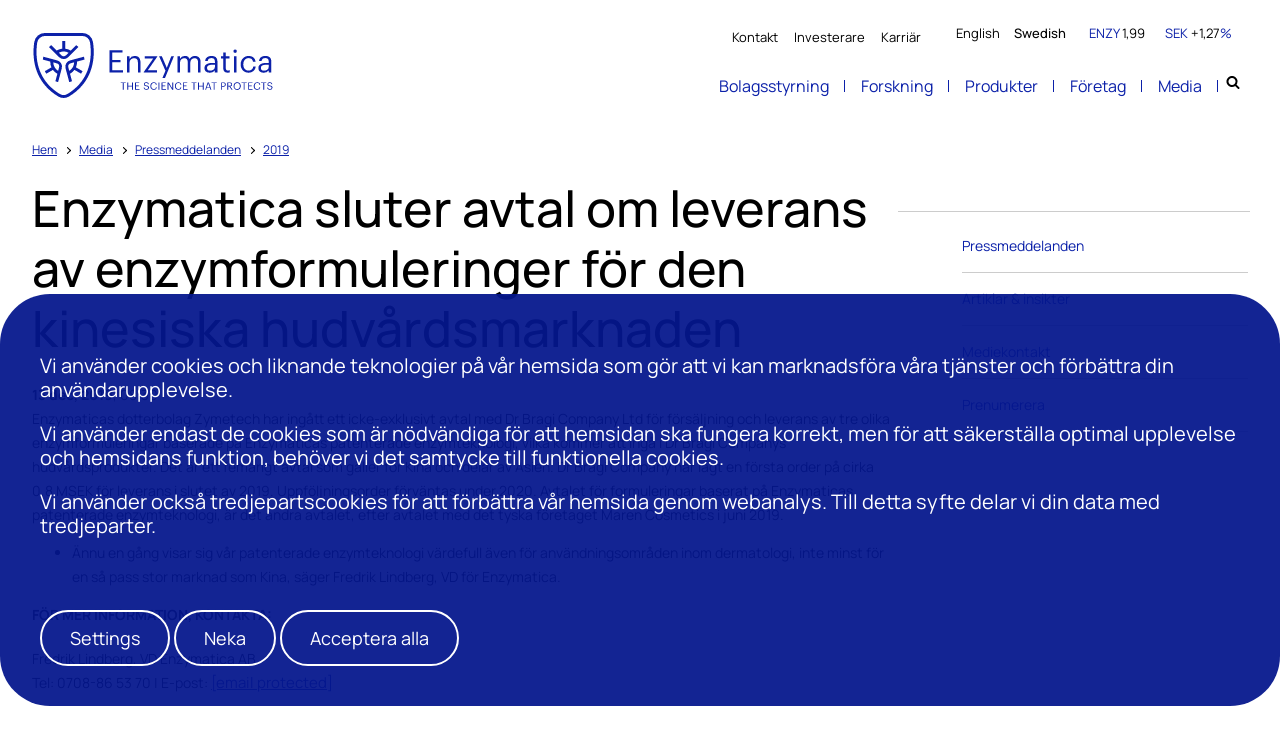

--- FILE ---
content_type: text/html; charset=utf-8
request_url: https://www.enzymatica.com/sv/media/pressmeddelanden/2019/enzymatica-sluter-avtal-om-leverans-av-enzymformuleringer-for-den-kinesiska-hudvardsmarknaden/
body_size: 10968
content:
<!DOCTYPE html>
<html lang="sv">
<head>
	

<title>Enzymatica sluter avtal om leverans av enzymformuleringer för den kinesiska hudvårdsmarknaden - Enzymatica</title>
<meta property="og:title" content="Enzymatica sluter avtal om leverans av enzymformuleringer för den kinesiska hudvårdsmarknaden - Enzymatica" />
<meta name="twitter:title" content="Enzymatica sluter avtal om leverans av enzymformuleringer för den kinesiska hudvårdsmarknaden - Enzymatica" />
<link rel="canonical" href="https://www.enzymatica.com/sv/media/pressmeddelanden/2019/enzymatica-sluter-avtal-om-leverans-av-enzymformuleringer-for-den-kinesiska-hudvardsmarknaden/">
<meta charset="utf-8" />
<meta http-equiv="X-UA-Compatible" content="IE=edge" />
<meta name="viewport" content="width=device-width, initial-scale=1.0" />
<meta property="og:url" content="https://www.enzymatica.com/sv/media/pressmeddelanden/2019/enzymatica-sluter-avtal-om-leverans-av-enzymformuleringer-for-den-kinesiska-hudvardsmarknaden/" />
<meta name="twitter:url" content="https://www.enzymatica.com/sv/media/pressmeddelanden/2019/enzymatica-sluter-avtal-om-leverans-av-enzymformuleringer-for-den-kinesiska-hudvardsmarknaden/" />
<meta property="og:type" content="website"/>

<meta name="Description" content="" />
<meta property="og:description" content="" />
<meta name="twitter:description" content="" />
<meta name="twitter:card" content="summary">


<style id="_cssgrid">#_577-1{grid-area:10/1/32/25;}#_577-3{grid-area:10/1/18/7;}#_577-4{grid-area:1/1/10/25;}#_577-2-1{grid-area:1/1/14/25;}@media(max-width: 1025px) {._section-container[data-id^="577-"] ._grid { display: block; }}
#_184-4{grid-area:1/14/8/25;}@media(max-width: 1025px) {._section-container[data-id^="184-"] ._grid { display: block; }}
#_61-1{grid-area:1/1/54/25;}@media(max-width: 1025px) {._section-container[data-id^="61-"] ._grid { display: block; }}
</style>
<style id="_iegrid">#_577-1{-ms-grid-row:10;-ms-grid-column:1;-ms-grid-row-span:22;-ms-grid-column-span:24;}#_577-3{-ms-grid-row:10;-ms-grid-column:1;-ms-grid-row-span:8;-ms-grid-column-span:6;}#_577-4{-ms-grid-row:1;-ms-grid-column:1;-ms-grid-row-span:9;-ms-grid-column-span:24;}#_577-2-1{-ms-grid-row:1;-ms-grid-column:1;-ms-grid-row-span:13;-ms-grid-column-span:24;}#_184-4{-ms-grid-row:1;-ms-grid-column:14;-ms-grid-row-span:7;-ms-grid-column-span:11;}#_61-1{-ms-grid-row:1;-ms-grid-column:1;-ms-grid-row-span:53;-ms-grid-column-span:24;}</style>


<link rel="stylesheet" href="/main.css?1750322412580" type="text/css">



<link rel="apple-touch-icon" sizes="180x180" href="/favicons/apple-touch-icon.png">
<link rel="icon" type="image/png" sizes="32x32" href="/favicons/favicon-32x32.png">
<link rel="icon" type="image/png" sizes="16x16" href="/favicons/favicon-16x16.png">
<link rel="manifest" href="/favicons/site.webmanifest">
<link rel="mask-icon" href="/favicons/safari-pinned-tab.svg" color="#5bbad5">
<link rel="shortcut icon" href="/favicons/favicon.ico">
<meta name="msapplication-TileColor" content="#da532c">
<meta name="msapplication-config" content="/favicons/browserconfig.xml">
<meta name="theme-color" content="#ffffff">

<link rel="alternate" hreflang="sv" href="https://www.enzymatica.com/sv/media/pressmeddelanden/2019/enzymatica-sluter-avtal-om-leverans-av-enzymformuleringer-for-den-kinesiska-hudvardsmarknaden/" />








</head>
<body class="no-js live page577 sticky-all subnav-type-click subnav-width-auto nav-thirdlevel-hover nav-swipe-top nav-toggle-left">
    <svg style="display: none;">
    <symbol id="svg-Nav-show" viewBox="0 0 35 15"><?xml version="1.0" encoding="utf-8"?>
<!-- Generator: Adobe Illustrator 16.0.3, SVG Export Plug-In . SVG Version: 6.00 Build 0)  -->
<!DOCTYPE svg PUBLIC "-//W3C//DTD SVG 1.1//EN" "http://www.w3.org/Graphics/SVG/1.1/DTD/svg11.dtd">
<svg version="1.1" id="Warstwa_1" xmlns="http://www.w3.org/2000/svg" xmlns:xlink="http://www.w3.org/1999/xlink" x="0px" y="0px"
	 width="35.083px" height="15.042px" viewBox="0 0 35.083 15.042" enable-background="new 0 0 35.083 15.042" xml:space="preserve">
<polygon fill="currentColor" points="35.102,7.535 34.397,6.828 27.59,0.022 26.883,0.729 33.18,7.026 0.006,7.026 0.006,8.026 
	33.197,8.026 26.883,14.341 27.59,15.048 34.397,8.242 "/>
</svg>
</symbol><symbol id="svg-Close" viewBox="0 0 44 44"><path d="M38.824 0L44 5.178 5.176 44 0 38.825 38.824 0z" fill="currentColor"></path><path d="M5.176 0L44 38.825 38.824 44 0 5.178 5.176 0z"  fill="currentColor"></path></symbol><symbol id="svg-Footer-logo" viewBox="0 0 142 154"><?xml version="1.0" encoding="utf-8"?>
<!-- Generator: Adobe Illustrator 16.0.3, SVG Export Plug-In . SVG Version: 6.00 Build 0)  -->
<!DOCTYPE svg PUBLIC "-//W3C//DTD SVG 1.1//EN" "http://www.w3.org/Graphics/SVG/1.1/DTD/svg11.dtd">
<svg version="1.1" id="Warstwa_1" xmlns="http://www.w3.org/2000/svg" xmlns:xlink="http://www.w3.org/1999/xlink" x="0px" y="0px"
	 width="142.285px" height="153.504px" viewBox="0 0 142.285 153.504" enable-background="new 0 0 142.285 153.504"
	 xml:space="preserve">
<path fill="currentColor" d="M71.144,153.505c-4.511,0-9.023-1.204-12.961-3.611C-2.193,112.975-3.054,53.563,1.808,21.434
	C3.685,9.015,14.206,0,26.822,0h88.639c12.613,0,23.133,9.014,25.014,21.433c4.865,32.128,4.008,91.541-56.368,128.461
	C80.17,152.301,75.657,153.505,71.144,153.505 M26.822,7.046c-8.957,0-16.716,6.638-18.048,15.441
	C4.176,52.89,4.957,109.087,61.859,143.882c5.64,3.451,12.932,3.449,18.571,0c56.904-34.797,57.682-90.993,53.079-121.394
	c-1.354-8.947-8.946-15.441-18.048-15.441H26.822z"/>
<path fill="currentColor" d="M100.665,28.654l-12.843,12.86c-3.925-2.417-8.403-4.013-13.203-4.525V19.038
	c-1.138-0.08-2.277-0.114-3.428-0.114c-1.157,0-2.309,0.034-3.447,0.114v17.951c-4.794,0.512-9.279,2.108-13.183,4.525l-12.86-12.86
	c-1.845,1.38-3.596,2.875-5.232,4.49l12.638,12.645l4.867,4.855l6.438,6.443c2.969,2.976,6.874,4.464,10.779,4.464
	c3.897,0,7.798-1.488,10.766-4.464l6.451-6.443l4.851-4.855l12.646-12.645C104.26,31.529,102.518,30.034,100.665,28.654
	 M77.104,52.226c-1.583,1.583-3.689,2.444-5.912,2.444c-2.235,0-4.343-0.861-5.918-2.444L59.59,46.55
	c3.467-1.831,7.407-2.875,11.601-2.875c4.182,0,8.127,1.044,11.581,2.875L77.104,52.226z"/>
<path fill="currentColor" d="M90.893,113.793l-4.714-17.566c4.054-2.175,7.673-5.259,10.521-9.149l15.539,8.974
	c0.639-0.949,1.239-1.919,1.825-2.922c0.571-0.996,1.11-2.013,1.608-3.036l-15.532-8.969c1.945-4.417,2.801-9.089,2.666-13.688
	l17.56-4.707c-0.262-2.289-0.68-4.551-1.265-6.78l-17.259,4.626l-6.644,1.784l-8.797,2.357c-4.068,1.084-7.307,3.717-9.259,7.103
	c-1.952,3.374-2.612,7.5-1.528,11.561l2.363,8.8l1.783,6.639l4.627,17.271C86.604,115.482,88.785,114.709,90.893,113.793
	 M82.268,81.602c-0.586-2.153-0.283-4.41,0.827-6.349c1.118-1.939,2.93-3.319,5.084-3.899l7.754-2.073
	c-0.148,3.912-1.22,7.843-3.304,11.473c-2.093,3.629-4.968,6.523-8.289,8.598L82.268,81.602z"/>
<path fill="currentColor" d="M57.988,116.143l4.626-17.271l1.777-6.632l2.364-8.807c1.084-4.067,0.43-8.188-1.522-11.567
	c-1.953-3.38-5.191-6.006-9.251-7.103l-8.807-2.357l-6.639-1.777l-17.26-4.625c-0.579,2.228-1.004,4.49-1.266,6.779l17.563,4.707
	c-0.148,4.599,0.714,9.264,2.659,13.681l-15.539,8.976c0.498,1.023,1.036,2.04,1.623,3.036c0.573,1.003,1.184,1.974,1.818,2.915
	L45.68,87.13c2.841,3.898,6.457,6.976,10.517,9.151l-4.713,17.565C53.604,114.762,55.772,115.53,57.988,116.143 M58.035,89.406
	c-3.319-2.081-6.187-4.977-8.288-8.599c-2.088-3.629-3.157-7.567-3.299-11.479l7.749,2.08c2.168,0.58,3.959,1.959,5.077,3.899
	c1.124,1.932,1.421,4.188,0.835,6.349L58.035,89.406z"/>
</svg>
</symbol><symbol id="svg-Nav-hide" viewBox="0 0 15 35"><?xml version="1.0" encoding="utf-8"?>
<!-- Generator: Adobe Illustrator 16.0.3, SVG Export Plug-In . SVG Version: 6.00 Build 0)  -->
<!DOCTYPE svg PUBLIC "-//W3C//DTD SVG 1.1//EN" "http://www.w3.org/Graphics/SVG/1.1/DTD/svg11.dtd">
<svg version="1.1" id="Warstwa_1" xmlns="http://www.w3.org/2000/svg" xmlns:xlink="http://www.w3.org/1999/xlink" x="0px" y="0px"
	 width="15.025px" height="35.098px" viewBox="0 0 15.025 35.098" enable-background="new 0 0 15.025 35.098" xml:space="preserve">
<polygon fill="currentColor" points="7.511,35.097 8.219,34.391 15.025,27.585 14.317,26.877 8.021,33.176 8.021,0 7.021,0 7.021,33.191 
	0.707,26.877 0,27.585 6.804,34.391 "/>
</svg>

</symbol><symbol id="svg-Search" viewBox="0 0 1792 1792"><path fill="currentColor" d="M1216 832q0-185-131.5-316.5t-316.5-131.5-316.5 131.5-131.5 316.5 131.5 316.5 316.5 131.5 316.5-131.5 131.5-316.5zm512 832q0 52-38 90t-90 38q-54 0-90-38l-343-342q-179 124-399 124-143 0-273.5-55.5t-225-150-150-225-55.5-273.5 55.5-273.5 150-225 225-150 273.5-55.5 273.5 55.5 225 150 150 225 55.5 273.5q0 220-124 399l343 343q37 37 37 90z"/></symbol><symbol id="svg-Logotype" viewBox="0 0 242 65"><svg id="Layer_1" data-name="Layer 1" xmlns="http://www.w3.org/2000/svg" viewBox="0 0 299.89 81.58"><defs><style>.cls-1{fill:currentColor;}</style></defs><path class="cls-1" d="M252.85,447.05h-2.67v-.91h6.47v.91H254v8.28h-1.12Z" transform="translate(-140.78 -384.17)"/><path class="cls-1" d="M258.5,446.14h1.11v4.16h4.84v-4.16h1.12v9.19h-1.12v-4.09h-4.84v4.09H258.5Z" transform="translate(-140.78 -384.17)"/><path class="cls-1" d="M268.2,446.14h5.36v.91h-4.24v3.13h3.42v.91h-3.42v3.33h4.47v.91H268.2Z" transform="translate(-140.78 -384.17)"/><path class="cls-1" d="M279,452.53h1.08c.15,1.09.58,2,2.43,2a1.88,1.88,0,0,0,2.1-1.74c0-1-.48-1.48-2.23-1.76-1.92-.3-3.07-.9-3.07-2.53a2.67,2.67,0,0,1,3-2.5c1.84,0,3,.9,3.16,2.54h-1c-.22-1.16-.89-1.64-2.16-1.64s-1.92.63-1.92,1.49.34,1.37,2.21,1.65c2,.32,3.13.94,3.13,2.67a2.9,2.9,0,0,1-3.18,2.72C280,455.45,279.15,454.1,279,452.53Z" transform="translate(-140.78 -384.17)"/><path class="cls-1" d="M287.39,450.79v-.1a4.37,4.37,0,0,1,4.32-4.69c1.92,0,3.54,1,3.73,3h-1.11a2.31,2.31,0,0,0-2.61-2.13c-1.9,0-3.17,1.48-3.17,3.8v.1c0,2.34,1.18,3.75,3.16,3.75a2.54,2.54,0,0,0,2.78-2.25h1a3.54,3.54,0,0,1-3.85,3.17C289,455.45,287.39,453.62,287.39,450.79Z" transform="translate(-140.78 -384.17)"/><path class="cls-1" d="M297.61,446.14h1.12v9.19h-1.12Z" transform="translate(-140.78 -384.17)"/><path class="cls-1" d="M301.43,446.14h5.36v.91h-4.24v3.13H306v.91h-3.42v3.33H307v.91h-5.59Z" transform="translate(-140.78 -384.17)"/><path class="cls-1" d="M309,446.14h1.46l4.47,7.6v-7.6H316v9.19h-1.29l-4.64-7.88v7.88H309Z" transform="translate(-140.78 -384.17)"/><path class="cls-1" d="M318.2,450.79v-.1a4.37,4.37,0,0,1,4.32-4.69c1.92,0,3.54,1,3.73,3h-1.11a2.31,2.31,0,0,0-2.61-2.13c-1.9,0-3.17,1.48-3.17,3.8v.1c0,2.34,1.18,3.75,3.16,3.75a2.54,2.54,0,0,0,2.78-2.25h1a3.54,3.54,0,0,1-3.85,3.17C319.83,455.45,318.2,453.62,318.2,450.79Z" transform="translate(-140.78 -384.17)"/><path class="cls-1" d="M328.36,446.14h5.36v.91h-4.25v3.13h3.42v.91h-3.42v3.33H334v.91h-5.59Z" transform="translate(-140.78 -384.17)"/><path class="cls-1" d="M341.57,447.05H338.9v-.91h6.46v.91h-2.67v8.28h-1.12Z" transform="translate(-140.78 -384.17)"/><path class="cls-1" d="M347.21,446.14h1.12v4.16h4.83v-4.16h1.12v9.19h-1.12v-4.09h-4.83v4.09h-1.12Z" transform="translate(-140.78 -384.17)"/><path class="cls-1" d="M359.39,446.14h1.46l3.11,9.19h-1.1l-.9-2.65h-3.8l-.88,2.65h-1.06Zm-.92,5.66h3.19l-1.59-4.74Z" transform="translate(-140.78 -384.17)"/><path class="cls-1" d="M366.89,447.05h-2.67v-.91h6.46v.91H368v8.28h-1.12Z" transform="translate(-140.78 -384.17)"/><path class="cls-1" d="M376.26,446.14h2.61c1.76,0,3.22.77,3.22,2.69v.05c0,1.95-1.47,2.71-3.22,2.71h-1.49v3.74h-1.12ZM379,450.7c1.31,0,2-.64,2-1.82v-.05c0-1.3-.77-1.79-2-1.79h-1.57v3.66Z" transform="translate(-140.78 -384.17)"/><path class="cls-1" d="M384.05,446.14h2.76c1.77,0,3.22.72,3.22,2.56v.05a2.48,2.48,0,0,1-2.28,2.51l2.82,4.07h-1.25l-2.74-4h-1.41v4h-1.12Zm2.84,4.31c1.31,0,2-.57,2-1.7v-.05c0-1.25-.77-1.66-2-1.66h-1.72v3.41Z" transform="translate(-140.78 -384.17)"/><path class="cls-1" d="M391.87,450.79v-.1a4.51,4.51,0,1,1,9,0v.11a4.51,4.51,0,1,1-9,0Zm7.85,0v-.1c0-2.06-1.21-3.73-3.33-3.73s-3.37,1.57-3.37,3.76v.1a3.46,3.46,0,0,0,3.4,3.74C398.46,454.52,399.72,453,399.72,450.75Z" transform="translate(-140.78 -384.17)"/><path class="cls-1" d="M404.5,447.05h-2.67v-.91h6.46v.91h-2.67v8.28H404.5Z" transform="translate(-140.78 -384.17)"/><path class="cls-1" d="M410.14,446.14h5.36v.91h-4.24v3.13h3.42v.91h-3.42v3.33h4.48v.91h-5.6Z" transform="translate(-140.78 -384.17)"/><path class="cls-1" d="M417.16,450.79v-.1a4.37,4.37,0,0,1,4.32-4.69c1.92,0,3.54,1,3.73,3H424.1a2.31,2.31,0,0,0-2.61-2.13c-1.9,0-3.17,1.48-3.17,3.8v.1c0,2.34,1.18,3.75,3.16,3.75a2.53,2.53,0,0,0,2.78-2.25h1a3.53,3.53,0,0,1-3.84,3.17C418.79,455.45,417.16,453.62,417.16,450.79Z" transform="translate(-140.78 -384.17)"/><path class="cls-1" d="M429.08,447.05H426.4v-.91h6.47v.91H430.2v8.28h-1.12Z" transform="translate(-140.78 -384.17)"/><path class="cls-1" d="M434,452.53h1.08c.14,1.09.58,2,2.43,2a1.87,1.87,0,0,0,2.09-1.74c0-1-.47-1.48-2.22-1.76-1.93-.3-3.07-.9-3.07-2.53a2.67,2.67,0,0,1,2.95-2.5c1.84,0,3,.9,3.16,2.54h-1c-.22-1.16-.89-1.64-2.16-1.64s-1.91.63-1.91,1.49.33,1.37,2.21,1.65c2,.32,3.12.94,3.12,2.67a2.9,2.9,0,0,1-3.17,2.72C435,455.45,434.15,454.1,434,452.53Z" transform="translate(-140.78 -384.17)"/><path class="cls-1" d="M236.13,405.89h16.21v2.76H239.51v9.44h10.34v2.76H239.51v10.06H253v2.76H236.13Z" transform="translate(-140.78 -384.17)"/><path class="cls-1" d="M258.09,413.35h3.23v3.22a7,7,0,0,1,6.52-3.57c4.2,0,7.15,2.29,7.15,8.2v12.47h-3.22V421c0-3.58-1.52-5.17-4.78-5.17a5.34,5.34,0,0,0-5.67,5.55v12.32h-3.23Z" transform="translate(-140.78 -384.17)"/><path class="cls-1" d="M279.08,433.21l12-17.14H280.24v-2.72h15.82v.58l-11.74,16.9H295.9v2.84H279.08Z" transform="translate(-140.78 -384.17)"/><path class="cls-1" d="M306.36,431.57l-8-18.22h3.46l6.22,14.57,5.63-14.57H317l-11.23,27.39h-3.26Z" transform="translate(-140.78 -384.17)"/><path class="cls-1" d="M321.44,413.35h3.22v3.11a6.62,6.62,0,0,1,6.06-3.46,5.9,5.9,0,0,1,5.95,3.81,7.87,7.87,0,0,1,6.95-3.81c3.66,0,6.84,2.18,6.84,8.08v12.59h-3.22V420.85c0-3.58-1.52-5.05-4.32-5.05a5.19,5.19,0,0,0-5.36,5.44v12.43h-3.22V420.85c0-3.58-1.52-5.05-4.32-5.05a5.19,5.19,0,0,0-5.36,5.44v12.43h-3.22Z" transform="translate(-140.78 -384.17)"/><path class="cls-1" d="M355.33,428c0-4.7,5-6.3,10.18-6.3h2.91v-1.47c0-3.23-1.24-4.59-4.35-4.59-2.8,0-4.35,1.17-4.66,3.65h-3.23c.43-4.62,4.12-6.33,8-6.33s7.43,1.59,7.43,7.27v13.4h-3.23v-2.56a7.33,7.33,0,0,1-6.33,2.91C358.32,434,355.33,432.2,355.33,428Zm13.09-1.48V424h-2.8c-4.08,0-7.07,1-7.07,4,0,2.1,1,3.42,3.85,3.42C365.82,431.46,368.42,429.71,368.42,426.56Z" transform="translate(-140.78 -384.17)"/><path class="cls-1" d="M378.88,428.58V416.07H376v-2.72h2.92v-4.62h3.22v4.62h4.74v2.72H382.1v12.2c0,2,.89,3,2.53,3a6.65,6.65,0,0,0,2.48-.42v2.72a7.76,7.76,0,0,1-2.76.42C380.66,433.94,378.88,431.77,378.88,428.58Z" transform="translate(-140.78 -384.17)"/><path class="cls-1" d="M391.66,407a2.14,2.14,0,1,1,2.14,2.13A2.16,2.16,0,0,1,391.66,407Zm.58,6.37h3.23v20.32h-3.23Z" transform="translate(-140.78 -384.17)"/><path class="cls-1" d="M400.76,423.72v-.31c0-6.21,4.43-10.41,9.86-10.41,4.24,0,8.2,1.94,8.83,7.11h-3.19c-.51-3.22-2.84-4.43-5.64-4.43-3.69,0-6.52,2.95-6.52,7.73v.31c0,5,2.72,7.62,6.64,7.62,2.88,0,5.48-1.67,5.83-5h3c-.43,4.39-4,7.65-8.86,7.65C405,434,400.76,430,400.76,423.72Z" transform="translate(-140.78 -384.17)"/><path class="cls-1" d="M423,428c0-4.7,5-6.3,10.18-6.3H436v-1.47c0-3.23-1.24-4.59-4.35-4.59-2.8,0-4.35,1.17-4.66,3.65H423.8c.43-4.62,4.12-6.33,8-6.33s7.43,1.59,7.43,7.27v13.4H436v-2.56a7.32,7.32,0,0,1-6.33,2.91C425.94,434,423,432.2,423,428ZM436,426.56V424h-2.8c-4.08,0-7.07,1-7.07,4,0,2.1,1,3.42,3.85,3.42C433.44,431.46,436,429.71,436,426.56Z" transform="translate(-140.78 -384.17)"/><path class="cls-1" d="M178.59,465.75a13.2,13.2,0,0,1-6.89-1.92c-32.09-19.62-32.54-51.19-30-68.27A13.35,13.35,0,0,1,155,384.17h47.11a13.35,13.35,0,0,1,13.29,11.39h0c2.59,17.08,2.13,48.65-30,68.27A13.19,13.19,0,0,1,178.59,465.75ZM155,387.92a9.74,9.74,0,0,0-9.59,8.2c-2.44,16.16-2,46,28.21,64.51a9.51,9.51,0,0,0,9.87,0c30.24-18.49,30.65-48.35,28.21-64.51a9.63,9.63,0,0,0-9.59-8.2Z" transform="translate(-140.78 -384.17)"/><path class="cls-1" d="M194.27,399.4l-6.82,6.83a16.82,16.82,0,0,0-7-2.4v-9.54c-.6,0-1.21-.06-1.82-.06s-1.23,0-1.83.06v9.54a16.72,16.72,0,0,0-7,2.4l-6.83-6.83a26.34,26.34,0,0,0-2.78,2.39l6.71,6.72,2.59,2.58,3.42,3.42a8.1,8.1,0,0,0,11.45,0l3.43-3.42,2.58-2.58,6.72-6.72a26.45,26.45,0,0,0-2.79-2.39m-12.52,12.53a4.47,4.47,0,0,1-6.28,0l-3-3a13.17,13.17,0,0,1,12.32,0Z" transform="translate(-140.78 -384.17)"/><path class="cls-1" d="M189.08,444.64l-2.5-9.33a16.94,16.94,0,0,0,5.59-4.86l8.25,4.77c.34-.51.66-1,1-1.56s.59-1.07.86-1.61L194,427.28a16.84,16.84,0,0,0,1.41-7.27l9.33-2.5a26.06,26.06,0,0,0-.67-3.61l-9.17,2.46-3.53.95-4.68,1.25a8.11,8.11,0,0,0-5.73,9.92l1.26,4.68.95,3.53,2.45,9.17a24.92,24.92,0,0,0,3.46-1.22m-4.58-17.1a4.44,4.44,0,0,1,3.14-5.45l4.12-1.1a13.2,13.2,0,0,1-6.16,10.67Z" transform="translate(-140.78 -384.17)"/><path class="cls-1" d="M171.59,445.89l2.46-9.18.95-3.52,1.25-4.68a8.1,8.1,0,0,0-5.72-9.92l-4.68-1.25-3.53-.95-9.17-2.46a26.09,26.09,0,0,0-.68,3.61l9.34,2.5a16.72,16.72,0,0,0,1.41,7.27L155,432.08c.27.54.55,1.08.87,1.61s.63,1.05,1,1.55l8.26-4.77a16.56,16.56,0,0,0,5.59,4.87l-2.5,9.33a25.26,25.26,0,0,0,3.45,1.22m0-14.21a13.16,13.16,0,0,1-4.41-4.57,13.29,13.29,0,0,1-1.75-6.1l4.12,1.11a4.44,4.44,0,0,1,3.14,5.45Z" transform="translate(-140.78 -384.17)"/></svg></symbol>    
</svg>






<header>
    <div id="_mobile-header"><button role="button" id="_toggle-nav" aria-expanded="false" aria-controls="_mobile-menu">
        <span>
            <span class="show">&nbsp;</span>
            <span class="hide">&nbsp;</span>
        </span>
    </button><a href="/sv/investerare/aktien/" id="_ticker"><div class="_ticker-text">
    <span>ENZY</span>
    <span id="_ticker-price">&nbsp;</span>
</div>
<div class="_ticker-numbers">
    SEK <span id="_ticker-changePerc">&nbsp;</span>%
</div> </a><!-- --><a class="_logotype" href="/sv/"><svg role="img" aria-label="" width="242" height="65" viewBox="0 0 242 65">
                        <title>Logotype</title>
                        <use xlink:href="#svg-Logotype"></use>
                    </svg></a></div>
    <div id="_mobile-menu" class="_mobile-menu">
        <div class="_mobile-menu-row _row-0">
    <div class="_searchform desktop-above mob-above">
       <form action="/sv/sokresultat/">
            <input aria-label="Search" class="_searchbox" placeholder="Search" name="q" value="" autocomplete="off" /><button aria-label="Genomför sökning"><svg role="img" width="1792" height="1792" viewBox="0 0 1792 1792">
        <use xlink:href="#svg-Search"></use>
    </svg></button>
            <div class="_instantsearch" data-nohits="No results found"></div>
        </form>
        
        <button class="_toggleSearch" aria-hidden="true"><svg role="img" width="1792" height="1792" viewBox="0 0 1792 1792">
        <use xlink:href="#svg-Search"></use>
    </svg></button>
        
    </div>
</div>
        <div id="_desktop-header"><div class="_cell-0-0"></div><div class="_cell-0-1">
<div id="langpick">
    <a href="/media/press-releases/" class="en">English</a><a href="/sv/media/pressmeddelanden/" class="sv selected">Swedish</a>
</div><a href="/sv/investerare/aktien/" id="_ticker"><div class="_ticker-text">
    <span>ENZY</span>
    <span id="_ticker-price">&nbsp;</span>
</div>
<div class="_ticker-numbers">
    SEK <span id="_ticker-changePerc">&nbsp;</span>%
</div> </a><!-- --></div><div class="_cell-0-2"></div><div class="_cell-1-0"></div><div class="_cell-1-1"><a class="_logotype" href="/sv/"><svg role="img" aria-label="" width="242" height="65" viewBox="0 0 242 65">
                        <title>Logotype</title>
                        <use xlink:href="#svg-Logotype"></use>
                    </svg></a><nav id="_mainnav">
<ul id="_menu1" class="level1" data-togglelabel="undefined"><li><a  href="/sv/bolagsstyrning/bolagsstyrning/">Bolagsstyrning</a><ul id="_menu12" class="level2" aria-hidden="true"><li class="_sectioninfo"><p>Bolagsstyrning</p></li><li><a  href="/sv/bolagsstyrning/bolagsstyrning/">Bolagsstyrning</a></li><li><a  href="/sv/bolagsstyrning/bolagsstammor/">Bolagsstämmor</a></li><li><a  href="/sv/bolagsstyrning/valberedning/">Valberedning</a></li><li><a  href="/sv/bolagsstyrning/styrelse/">Styrelse</a></li><li><a  href="/sv/bolagsstyrning/riktlinjer-for-ersattning/">Riktlinjer för ersättning</a></li><li><a  href="/sv/bolagsstyrning/bolagsordning/">Bolagsordning</a></li></ul></li><li><a  href="/sv/forskning/oberoende-studier/">Forskning</a><ul id="_menu49" class="level2" aria-hidden="true"><li class="_sectioninfo"><p>Forskning</p></li><li><a  href="/sv/forskning/oberoende-studier/">Oberoende studier</a></li><li><a  href="/sv/forskning/forskningshistorik/">Forskningshistorik</a></li></ul></li><li><a  href="/sv/produkter/coldzyme/">Produkter</a><ul id="_menu50" class="level2" aria-hidden="true"><li class="_sectioninfo"><p>Produkter</p></li><li><a  href="/sv/produkter/coldzyme/">ColdZyme munspray</a></li><li><a  href="/sv/produkter/enzymformulering/">Enzymaticas barriärtekniska plattform</a></li></ul></li><li><a  href="/sv/foretag/introduktion/">Företag</a><ul id="_menu13" class="level2" aria-hidden="true"><li class="_sectioninfo"><p>F&ouml;retag</p></li><li><a  href="/sv/foretag/introduktion/">Introduktion</a></li><li><a  href="/sv/foretag/organisation/">Organisation</a></li><li><a  href="/sv/foretag/historik/">Historik</a></li><li><a  href="/sv/foretag/uppforandekod/">Uppförandekod</a></li><li><a  href="/sv/foretag/hallbarhet/">Hållbarhet</a></li></ul></li><li class="expanded"><a  href="/sv/media/pressmeddelanden/">Media</a><ul id="_menu15" class="level2" aria-hidden="true"><li class="_sectioninfo"><p>Media</p></li><li class="expanded"><a  href="/sv/media/pressmeddelanden/">Pressmeddelanden</a></li><li><a  href="/sv/media/artiklar-insikter/">Artiklar & insikter</a></li><li><a  href="/sv/media/mediekontakt/">Mediekontakt</a></li><li><a  href="/sv/media/prenumerera/">Prenumerera</a></li></ul></li><li><a  href="/sv/kontakt/kontakta-oss/">Kontakt</a><ul id="_menu40" class="level2" aria-hidden="true"><li class="_sectioninfo"><p>Kontakt</p></li><li><a  href="/sv/kontakt/kontakta-oss/">Kontakta oss</a></li><li><a  href="/sv/kontakt/for-investerare/">För investerare</a></li><li><a  href="/sv/kontakt/for-media/">För media</a></li></ul></li><li><a  href="/sv/investerare/enzymatica-pa-first-north-growth-market/">Investerare</a><ul id="_menu2" class="level2" aria-hidden="true"><li class="_sectioninfo"><p>Investerare</p></li><li><a  href="/sv/investerare/prospekt/">Prospekt & Memorandum</a></li><li><a  href="/sv/investerare/enzymatica-pa-first-north-growth-market/">Enzymatica på First North Growth Market</a></li><li><a  href="/sv/investerare/investment-case/">Investment case</a></li><li><a  href="/sv/investerare/risker/">Risker</a></li><li><a  href="/sv/investerare/aktien/">Aktien</a></li><li><a  href="/sv/investerare/finansiella-rapporter/">Finansiella rapporter</a></li><li><a  href="/sv/investerare/presentationer/">Presentationer</a></li><li><a  href="/sv/investerare/finansiell-kalender/">Finansiell kalender</a></li><li><a  href="/sv/investerare/investor-relations-kontakt/">Investor Relations kontakt</a></li><li><a  href="/sv/media/pressmeddelanden/">Pressmeddelanden</a></li><li><a  href="/sv/media/prenumerera/">Prenumerera</a></li></ul></li><li><a  href="/sv/karriar/">Karriär</a></li></ul></nav>
    <div class="_searchform desktop-above mob-above">
       <form action="/sv/sokresultat/">
            <input aria-label="Search" class="_searchbox" placeholder="Search" name="q" value="" autocomplete="off" /><button aria-label="Genomför sökning"><svg role="img" width="1792" height="1792" viewBox="0 0 1792 1792">
        <use xlink:href="#svg-Search"></use>
    </svg></button>
            <div class="_instantsearch" data-nohits="No results found"></div>
        </form>
        
        <button class="_toggleSearch" aria-hidden="true"><svg role="img" width="1792" height="1792" viewBox="0 0 1792 1792">
        <use xlink:href="#svg-Search"></use>
    </svg></button>
        
    </div>
</div><div class="_cell-1-2"></div></div>
        <div class="_mobile-menu-row _row-2">
<div id="langpick">
    <a href="/media/press-releases/" class="en">English</a><a href="/sv/media/pressmeddelanden/" class="sv selected">Swedish</a>
</div></div>
    </div>
</header>
    <div id="_middleregion"><main id="_main">
		<div data-id="577-1" class="_section-container">
			
			<div class="_section">
				<div class="_grid">
					
            <div id="_577-4" class="_block">
                
        
        <div class="_block-content">
            
<nav class="breadcrumb">
    <ul><li><a href="/sv/">Hem</a></li><li><a href="/sv/media/pressmeddelanden/">Media</a></li><li><a href="/sv/media/pressmeddelanden/">Pressmeddelanden</a></li><li><a href="/sv/media/pressmeddelanden/">2019</a></li><li><span>Enzymatica sluter avtal om leverans av enzymformuleringer för den kinesiska hudvårdsmarknaden</span></li></ul>
</nav>

        </div>
        
    
            </div>
        
            <div id="_577-3" class="_block">
                
        
        <div class="_block-content">
            
<nav id="subnav">
<ul><li class="expanded"><a href="/sv/media/pressmeddelanden/">Pressmeddelanden</a></li><li><a href="/sv/media/artiklar-insikter/">Artiklar & insikter</a></li><li><a href="/sv/media/mediekontakt/">Mediekontakt</a></li><li><a href="/sv/media/prenumerera/">Prenumerera</a></li></ul>
</nav>
        </div>
        
    
            </div>
        
            <div id="_577-1" class="_block">
                
        
        <div class="_block-content">
            
<style>._pagecontent-5 *:nth-child(1) {
        -ms-grid-row: 1;
        -ms-grid-column: 1;
        -ms-grid-row-span: 1;
        -ms-grid-column-span: 6;
        grid-area: 1/1/2/7;
    }._pagecontent-5 *:nth-child(2) {
        -ms-grid-row: 2;
        -ms-grid-column: 1;
        -ms-grid-row-span: 1;
        -ms-grid-column-span: 1;
        grid-area: 2/1/3/2;
    }._pagecontent-5 *:nth-child(3) {
        -ms-grid-row: 2;
        -ms-grid-column: 2;
        -ms-grid-row-span: 1;
        -ms-grid-column-span: 5;
        grid-area: 2/2/3/7;
    }._pagecontent-5 *:nth-child(4) {
        -ms-grid-row: 3;
        -ms-grid-column: 1;
        -ms-grid-row-span: 1;
        -ms-grid-column-span: 6;
        grid-area: 3/1/4/7;
    }._pagecontent-5 *:nth-child(5) {
        -ms-grid-row: 4;
        -ms-grid-column: 1;
        -ms-grid-row-span: 1;
        -ms-grid-column-span: 6;
        grid-area: 4/1/5/7;
    }._pagecontent-5 *:nth-child(6) {
        -ms-grid-row: 5;
        -ms-grid-column: 1;
        -ms-grid-row-span: 1;
        -ms-grid-column-span: 6;
        grid-area: 5/1/6/7;
    }._pagecontent-5 { 
    grid-template-columns: auto auto 1fr 1fr 1fr 1fr; 
    -ms-grid-columns: auto auto 1fr 1fr 1fr 1fr; 
}</style>

<div class="_pagecontent _pagecontent-5">

<h1 class="__name">Enzymatica sluter avtal om leverans av enzymformuleringer för den kinesiska hudvårdsmarknaden</h1><time class="__created"><strong>13 dec, 2019</strong>, 08:30</time><div class="__isRegulatory"></div><div class="__intro">Enzymaticas dotterbolag Zymetech har ingått ett icke-exklusivt avtal med Dr Bragi Company Ltd för försäljning och leverans av tre olika enzymformuleringar baserade på Enzymaticas patenterade enzymteknologi, vilka kommer att ingå i Dr Bragi Companys hudvårdsprodukt&shy;er. Det är ett femårigt avtal som gäller för Kina och delar av Asien. Dr Bragi Company har lagt en första order på cirka 0,8 MSEK för leverans i slutet av 2019. Uppföljningsorder förväntas under 2020. Avtalet för formuleringar baserat på Enzymaticas patenterade enzymteknologi, är det andra avtalet, efter avtalet med det tyska företaget Maren Cosmetics i juni 2019.</div><div class="__bodytext"><ul>	<li><span><span><span>Ännu en gång visar sig vår patenterade enzymteknologi värdefull även för användningsområden inom dermatologi, inte minst för en så pass stor marknad som Kina, säger Fredrik Lindberg, VD för Enzymatica.</span></span></span></li></ul><p><span><span><span><span><strong><span>FÖR MER INFORMATION, KONTAKTA:</span></strong></span></span></span></span></p><p><span><span><span>Fredrik Lindberg, VD Enzymatica AB<br>Tel: 0708-86 53 70 | E-post: <a href="/cdn-cgi/l/email-protection" class="__cf_email__" data-cfemail="2244504746504b490c4e4b4c464047504562474c585b4f43564b41430c414d4f">[email&#160;protected]</a></span></span></span></p><p><span><span><span>Carl-Johan Wachtmeister, Kommunikationschef Enzymatica AB<br>Tel: 0701-88 50 21 | E-post: <a href="/cdn-cgi/l/email-protection" class="__cf_email__" data-cfemail="f69597849adb9c999e9798d88197959e829b939f85829384b693988c8f9b97829f9597d895999b">[email&#160;protected]</a></span></span></span></p><p><span><span><span><span><strong><span>OM ENZYMATICA AB</span></strong></span></span></span></span></p><p><span><span><span>Enzymatica AB är ett life science-bolag som utvecklar och säljer&nbsp;hälsoprodukt&shy;er mot främst&nbsp;sjukdomar och symptom i öron-näsa-hals-regionen. Produkt&shy;erna är baserade på en barriär&shy;teknologi, som inkluderar marina enzymer. Bolagets första produkt&shy; är&nbsp;medicinteknikprodukt&shy;en&nbsp;ColdZyme® ,&nbsp;en munspray&nbsp;mot förkylning. Produkt&shy;en har lanserats på ett tiotal marknader. Strategin är att fortsätta växa genom att utveckla&nbsp;fler hälsoprodukt&shy;er och&nbsp;stärka positionen på befintliga marknader och expandera till fler geografiska marknader via etablerade partners. Bolaget har huvudkontor i Lund och är listat på Nasdaq First North Growth Market. För mer information besök:&nbsp;<a href="http://www.enzymatica.se/" target="_blank"><span><span>www.enzymatica.se</span></span></a>&nbsp; och <a href="http://www.enzymatica.se/sv/section/media/pressmeddelanden">www.enzymatica.se/sv/section/media/pressmeddelanden</a></span></span></span></p><p><span><span><span>Enzymaticas Certified Adviser är Erik Penser Bank. Tel: 08-463 83 00 E-post: <a href="/cdn-cgi/l/email-protection" class="__cf_email__" data-cfemail="ff9c9a8d8b9699969a9b9e9b89968c9a8dbf8f9a918c9a8dd18c9a">[email&#160;protected]</a></span></span></span></p><p>&nbsp;</p><p><strong><span><span><span>Enzymatica AB&nbsp;</span></span></span></strong><span><span><span>Ideon Science Park, SE-223 70 Lund, Sweden Telefon +46&nbsp;46-286 31 00</span></span></span></p><p>&nbsp;</p></div><div class="__files"></div>
</div>
        </div>
        
    
            </div>
        
				</div>
			</div>
			
		</div>
	</main><aside id="_rightregion">
		<div data-id="184-1" class="_section-container">
			
			<div class="_section">
				<div class="_grid">
					
            <div id="_184-4" class="_block _hasbg">
                
        <div class="_bg"><widget id="[object Object]"></widget></div>
        <div class="_block-content _hasbg">
            
<nav id="subnav">
<ul><li class="expanded"><a href="/sv/media/pressmeddelanden/">Pressmeddelanden</a></li><li><a href="/sv/media/artiklar-insikter/">Artiklar & insikter</a></li><li><a href="/sv/media/mediekontakt/">Mediekontakt</a></li><li><a href="/sv/media/prenumerera/">Prenumerera</a></li></ul>
</nav>
        </div>
        
    
            </div>
        
				</div>
			</div>
			
		</div>
	</aside></div><footer>
		<div data-id="61-1" class="_section-container">
			
			<div class="_section">
				<div class="_grid">
					
            <div id="_61-1" class="_block">
                
        
        <div class="_block-content">
            
<div class="footer">
    <div class="footer__top">
        <div class="footer__wrapper">
            <div class="footer__nav">
                <div class="column_links"><div class="column_heading">Huvudmeny</div><ul class="footer__nav_bottom"><li><a href="/sv/vetenskap/enzymatica-science/" class="Arrow"><span>Enzymatica science</span></a></li><li><a href="/sv/produkter/" class="Arrow"><span>Produkt&shy;er</span></a></li><li><a href="/sv/foretag/introduktion/" class="Arrow"><span>Företag</span></a></li><li><a href="/sv/kontakt/kontakta-oss/" class="Arrow"><span>Kontakta oss</span></a></li></ul></div>
                <div class="column_links"><div class="column_heading">Media</div><ul class="footer__nav_bottom"><li><a href="/sv/media/pressmeddelanden/" class="Arrow"><span>Pressmeddelanden</span></a></li><li><a href="/sv/media/mediekontakt/" class="Arrow"><span>Mediekontakt</span></a></li></ul></div>
                <div class="column_links"><div class="column_heading">Investerare</div><ul class="footer__nav_bottom"><li><a href="/sv/bolagsstyrning/bolagsstyrning/" class="Arrow"><span>Bolagsstyrning</span></a></li><li><a href="/sv/bolagsstyrning/bolagsstammor/" class="Arrow"><span>Bolagsstämmor</span></a></li><li><a href="/sv/bolagsstyrning/valberedning/" class="Arrow"><span>Valberedning</span></a></li><li><a href="/sv/bolagsstyrning/styrelse/" class="Arrow"><span>Styrelse</span></a></li><li><a href="/sv/bolagsstyrning/riktlinjer-for-ersattning/" class="Arrow"><span>Riktlinjer för ersättning</span></a></li><li><a href="/sv/bolagsstyrning/bolagsordning/" class="Arrow"><span>Bolagsordning</span></a></li></ul></div>
            </div>
        </div>
    </div>
    <div class="footer__middle">
        <div class="footer__wrapper">
            <div class="footer__logo"><svg role="img" aria-label="[title]" width="" viewBox="0 0 142 154"><title></title><use xlink:href="#svg-Footer-logo"></use></svg></div>
            <div class="footer__contact">
                <div class="contact_text"><p><span>Enzymatica AB</span><br /><span>Ideon Science Park</span><br /><span>SE-223 70 Lund, Sverige</span><br /><span>Tel:&nbsp;</span><a href="tel:+46 (0)46-286 31 00" target="_blank" rel="noopener">+46 (0)46-286 31 00</a><span></span><br /><span>E-mail:&nbsp;</span><a href="/cdn-cgi/l/email-protection#3950575f56795c57434054584d505a58175a5654" target="_blank" rel="noopener"><span class="__cf_email__" data-cfemail="066f6860694663687c7f6b67726f65672865696b">[email&#160;protected]</span></a></p></div>
            </div>
            <div class="footer__social">
                <div class="social__heading">Följ oss</div>
                <div class="social__links">
                    <a class="footer__linkedin" target="_blank" href="https://www.linkedin.com/company/enzymatica/"></a>
                </div>
            </div>
            <div class="footer__subscribe">
                <a class="Button" href="/media/subscribe/">Prenumerera</a>
                <span>på pressmeddelanden</span>
            </div>
        </div>
    </div>
    <div class="footer__bottom">
        <div class="footer__wrapper">
            <p class="footer__copyright">Copyright © Enzymatica 2026</p>
            <div class="footer__links"><ul class="footer__nav_bottom"><li><a href="/sv/integritetspolicy/"><span>Integritetspolicy</span></a></li><li><a href="/sv/cookiepolicy/"><span>Cookiepolicy</span></a></li></ul></div>
        </div>
    </div>
</div>
        </div>
        
    
            </div>
        
				</div>
			</div>
			
		</div>
	</footer>
    
<div id="_cookiebanner-opt-in-out" class="hidden _cookiebanner-opt-in-out" data-nosnippet="true">
    <div class="_cookiebanner-opt-in-out--inner">
        <p><p>Vi använder cookies och liknande teknologier på vår hemsida som gör att vi kan marknadsföra våra tjänster och förbättra din användarupplevelse.</p>
<p>Vi använder endast de cookies som är nödvändiga för att hemsidan ska fungera korrekt, men för att säkerställa optimal upplevelse och hemsidans funktion, behöver vi det samtycke till funktionella cookies.</p>
<p>Vi använder också tredjepartscookies för att förbättra vår hemsida genom webanalys. Till detta syfte delar vi din data med tredjeparter.</p></p>
        <div class="_cookie-buttons">
            <button role="button" class="_cookie-buttons-settings"><span>Settings</span></button> <button class="_cookie-buttons-required"><span>Neka</span></button> <button><span>Acceptera alla</span></button> 
        </div>

        

    </div>
    <div class="_cookiebanner-opt-in-out--settings"><p><strong>Mina val</strong></p>
<p><label><input checked="checked" disabled="disabled" type="checkbox" value="required" /> N&ouml;dv&auml;ndiga cookies</label></p>
<p class="explaination">Dessa cookies &auml;r viktiga f&ouml;r att webbplatsen ska fungera och ge dig en b&auml;ttre anv&auml;ndarupplevelse.</p>
<p><label><input type="checkbox" value="stats" /> Cookies f&ouml;r analys&auml;ndam&aring;l</label></p>
<p class="explaination">Genom data som vi samlar in via Google Analytics kan vi se och analysera anv&auml;ndningen av sidan &ouml;ver tid, och ta fram aggregerad och anonymiserad statistik f&ouml;r att kunna utveckla sidan och f&ouml;r att forts&auml;tta att erbjuda dig den b&auml;sta m&ouml;jliga upplevelsen.</p>
<p class="explaination"><span>F&ouml;r att l&auml;ra dig mer om hur vi anv&auml;nder cookies, eller f&ouml;r information om hur du tar tillbaka ditt samtycke eller &auml;ndrar inst&auml;llningar, l</span>&auml;s mer i v&aring;r <a href="/cookie-policy/">Cookie Policy</a></p>
<div class="cookie-settings-buttons"><button class="_cookie-settings-buttons-save">Spara och st&auml;ng</button></div></div>
</div>

    


<script data-cfasync="false" src="/cdn-cgi/scripts/5c5dd728/cloudflare-static/email-decode.min.js"></script><script>window.waasconfig = {"lang":"sv","pageId":577,"template":2,"gaoptout":true,"consentFunctions":[],"initFunctions":[],"cleanupFunctions":[],"gaextra":"G-REDBLW18XT","optout":true,"plausible":"enzymatica.com","thousandDelimiter":" ","decimalSign":",","youtubedisclaimer":"This content is hosted by a third party (www.youtube.com). By showing the external content you accept the <a href=\"https://www.youtube.com/t/terms\" target=\"_blank\" rel=\"noopener noreferrer\">terms and conditions</a> of www.youtube.com.","youtubeaccept":"Show external content","vimeodisclaimer":"","vimeoaccept":"","mapsdisclaimer":"","mapsaccept":""};</script><script src="/main.js?1750160419603"></script>




    <script defer src="/api/analytics"></script>

</body>
</html>

--- FILE ---
content_type: application/javascript; charset=UTF-8
request_url: https://www.enzymatica.com/main.js?1750160419603
body_size: 35096
content:
/* Zepto 1.2.0 - zepto selector event data ajax form - zeptojs.com/license */
!function(t,e){"function"==typeof define&&define.amd?define(function(){return e(t)}):e(t)}(window,function(t){var e=function(){function L(t){return null==t?String(t):T[N.call(t)]||"object"}function $(t){return"function"==L(t)}function k(t){return null!=t&&t==t.window}function F(t){return null!=t&&t.nodeType==t.DOCUMENT_NODE}function M(t){return"object"==L(t)}function q(t){return M(t)&&!k(t)&&Object.getPrototypeOf(t)==Object.prototype}function z(t){var e=!!t&&"length"in t&&t.length,n=i.type(t);return"function"!=n&&!k(t)&&("array"==n||0===e||"number"==typeof e&&e>0&&e-1 in t)}function R(t){return s.call(t,function(t){return null!=t})}function Z(t){return t.length>0?i.fn.concat.apply([],t):t}function H(t){return t.replace(/::/g,"/").replace(/([A-Z]+)([A-Z][a-z])/g,"$1_$2").replace(/([a-z\d])([A-Z])/g,"$1_$2").replace(/_/g,"-").toLowerCase()}function V(t){return t in l?l[t]:l[t]=new RegExp("(^|\\s)"+t+"(\\s|$)")}function I(t,e){return"number"!=typeof e||h[H(t)]?e:e+"px"}function _(t){var e,n;return c[t]||(e=f.createElement(t),f.body.appendChild(e),n=getComputedStyle(e,"").getPropertyValue("display"),e.parentNode.removeChild(e),"none"==n&&(n="block"),c[t]=n),c[t]}function B(t){return"children"in t?u.call(t.children):i.map(t.childNodes,function(t){return 1==t.nodeType?t:void 0})}function U(t,e){var n,i=t?t.length:0;for(n=0;i>n;n++)this[n]=t[n];this.length=i,this.selector=e||""}function X(t,i,r){for(n in i)r&&(q(i[n])||A(i[n]))?(q(i[n])&&!q(t[n])&&(t[n]={}),A(i[n])&&!A(t[n])&&(t[n]=[]),X(t[n],i[n],r)):i[n]!==e&&(t[n]=i[n])}function J(t,e){return null==e?i(t):i(t).filter(e)}function W(t,e,n,i){return $(e)?e.call(t,n,i):e}function Y(t,e,n){null==n?t.removeAttribute(e):t.setAttribute(e,n)}function G(t,n){var i=t.className||"",r=i&&i.baseVal!==e;return n===e?r?i.baseVal:i:void(r?i.baseVal=n:t.className=n)}function K(t){try{return t?"true"==t||("false"==t?!1:"null"==t?null:+t+""==t?+t:/^[\[\{]/.test(t)?i.parseJSON(t):t):t}catch(e){return t}}function Q(t,e){e(t);for(var n=0,i=t.childNodes.length;i>n;n++)Q(t.childNodes[n],e)}var e,n,i,r,S,O,o=[],a=o.concat,s=o.filter,u=o.slice,f=t.document,c={},l={},h={"column-count":1,columns:1,"font-weight":1,"line-height":1,opacity:1,"z-index":1,zoom:1},p=/^\s*<(\w+|!)[^>]*>/,d=/^<(\w+)\s*\/?>(?:<\/\1>|)$/,m=/<(?!area|br|col|embed|hr|img|input|link|meta|param)(([\w:]+)[^>]*)\/>/gi,v=/^(?:body|html)$/i,g=/([A-Z])/g,y=["val","css","html","text","data","width","height","offset"],x=["after","prepend","before","append"],b=f.createElement("table"),E=f.createElement("tr"),w={tr:f.createElement("tbody"),tbody:b,thead:b,tfoot:b,td:E,th:E,"*":f.createElement("div")},j=/^[\w-]*$/,T={},N=T.toString,C={},P=f.createElement("div"),D={tabindex:"tabIndex",readonly:"readOnly","for":"htmlFor","class":"className",maxlength:"maxLength",cellspacing:"cellSpacing",cellpadding:"cellPadding",rowspan:"rowSpan",colspan:"colSpan",usemap:"useMap",frameborder:"frameBorder",contenteditable:"contentEditable"},A=Array.isArray||function(t){return t instanceof Array};return C.matches=function(t,e){if(!e||!t||1!==t.nodeType)return!1;var n=t.matches||t.webkitMatchesSelector||t.mozMatchesSelector||t.oMatchesSelector||t.matchesSelector;if(n)return n.call(t,e);var i,r=t.parentNode,o=!r;return o&&(r=P).appendChild(t),i=~C.qsa(r,e).indexOf(t),o&&P.removeChild(t),i},S=function(t){return t.replace(/-+(.)?/g,function(t,e){return e?e.toUpperCase():""})},O=function(t){return s.call(t,function(e,n){return t.indexOf(e)==n})},C.fragment=function(t,n,r){var o,a,s;return d.test(t)&&(o=i(f.createElement(RegExp.$1))),o||(t.replace&&(t=t.replace(m,"<$1></$2>")),n===e&&(n=p.test(t)&&RegExp.$1),n in w||(n="*"),s=w[n],s.innerHTML=""+t,o=i.each(u.call(s.childNodes),function(){s.removeChild(this)})),q(r)&&(a=i(o),i.each(r,function(t,e){y.indexOf(t)>-1?a[t](e):a.attr(t,e)})),o},C.Z=function(t,e){return new U(t,e)},C.isZ=function(t){return t instanceof C.Z},C.init=function(t,n){var r;if(!t)return C.Z();if("string"==typeof t)if(t=t.trim(),"<"==t[0]&&p.test(t))r=C.fragment(t,RegExp.$1,n),t=null;else{if(n!==e)return i(n).find(t);r=C.qsa(f,t)}else{if($(t))return i(f).ready(t);if(C.isZ(t))return t;if(A(t))r=R(t);else if(M(t))r=[t],t=null;else if(p.test(t))r=C.fragment(t.trim(),RegExp.$1,n),t=null;else{if(n!==e)return i(n).find(t);r=C.qsa(f,t)}}return C.Z(r,t)},i=function(t,e){return C.init(t,e)},i.extend=function(t){var e,n=u.call(arguments,1);return"boolean"==typeof t&&(e=t,t=n.shift()),n.forEach(function(n){X(t,n,e)}),t},C.qsa=function(t,e){var n,i="#"==e[0],r=!i&&"."==e[0],o=i||r?e.slice(1):e,a=j.test(o);return t.getElementById&&a&&i?(n=t.getElementById(o))?[n]:[]:1!==t.nodeType&&9!==t.nodeType&&11!==t.nodeType?[]:u.call(a&&!i&&t.getElementsByClassName?r?t.getElementsByClassName(o):t.getElementsByTagName(e):t.querySelectorAll(e))},i.contains=f.documentElement.contains?function(t,e){return t!==e&&t.contains(e)}:function(t,e){for(;e&&(e=e.parentNode);)if(e===t)return!0;return!1},i.type=L,i.isFunction=$,i.isWindow=k,i.isArray=A,i.isPlainObject=q,i.isEmptyObject=function(t){var e;for(e in t)return!1;return!0},i.isNumeric=function(t){var e=Number(t),n=typeof t;return null!=t&&"boolean"!=n&&("string"!=n||t.length)&&!isNaN(e)&&isFinite(e)||!1},i.inArray=function(t,e,n){return o.indexOf.call(e,t,n)},i.camelCase=S,i.trim=function(t){return null==t?"":String.prototype.trim.call(t)},i.uuid=0,i.support={},i.expr={},i.noop=function(){},i.map=function(t,e){var n,r,o,i=[];if(z(t))for(r=0;r<t.length;r++)n=e(t[r],r),null!=n&&i.push(n);else for(o in t)n=e(t[o],o),null!=n&&i.push(n);return Z(i)},i.each=function(t,e){var n,i;if(z(t)){for(n=0;n<t.length;n++)if(e.call(t[n],n,t[n])===!1)return t}else for(i in t)if(e.call(t[i],i,t[i])===!1)return t;return t},i.grep=function(t,e){return s.call(t,e)},t.JSON&&(i.parseJSON=JSON.parse),i.each("Boolean Number String Function Array Date RegExp Object Error".split(" "),function(t,e){T["[object "+e+"]"]=e.toLowerCase()}),i.fn={constructor:C.Z,length:0,forEach:o.forEach,reduce:o.reduce,push:o.push,sort:o.sort,splice:o.splice,indexOf:o.indexOf,concat:function(){var t,e,n=[];for(t=0;t<arguments.length;t++)e=arguments[t],n[t]=C.isZ(e)?e.toArray():e;return a.apply(C.isZ(this)?this.toArray():this,n)},map:function(t){return i(i.map(this,function(e,n){return t.call(e,n,e)}))},slice:function(){return i(u.apply(this,arguments))},ready:function(e){if("complete"===f.readyState||"loading"!==f.readyState&&!f.documentElement.doScroll)setTimeout(function(){e(i)},0);else{var n=function(){f.removeEventListener("DOMContentLoaded",n,!1),t.removeEventListener("load",n,!1),e(i)};f.addEventListener("DOMContentLoaded",n,!1),t.addEventListener("load",n,!1)}return this},get:function(t){return t===e?u.call(this):this[t>=0?t:t+this.length]},toArray:function(){return this.get()},size:function(){return this.length},remove:function(){return this.each(function(){null!=this.parentNode&&this.parentNode.removeChild(this)})},each:function(t){return o.every.call(this,function(e,n){return t.call(e,n,e)!==!1}),this},filter:function(t){return $(t)?this.not(this.not(t)):i(s.call(this,function(e){return C.matches(e,t)}))},add:function(t,e){return i(O(this.concat(i(t,e))))},is:function(t){return"string"==typeof t?this.length>0&&C.matches(this[0],t):t&&this.selector==t.selector},not:function(t){var n=[];if($(t)&&t.call!==e)this.each(function(e){t.call(this,e)||n.push(this)});else{var r="string"==typeof t?this.filter(t):z(t)&&$(t.item)?u.call(t):i(t);this.forEach(function(t){r.indexOf(t)<0&&n.push(t)})}return i(n)},has:function(t){return this.filter(function(){return M(t)?i.contains(this,t):i(this).find(t).size()})},eq:function(t){return-1===t?this.slice(t):this.slice(t,+t+1)},first:function(){var t=this[0];return t&&!M(t)?t:i(t)},last:function(){var t=this[this.length-1];return t&&!M(t)?t:i(t)},find:function(t){var e,n=this;return e=t?"object"==typeof t?i(t).filter(function(){var t=this;return o.some.call(n,function(e){return i.contains(e,t)})}):1==this.length?i(C.qsa(this[0],t)):this.map(function(){return C.qsa(this,t)}):i()},closest:function(t,e){var n=[],r="object"==typeof t&&i(t);return this.each(function(i,o){for(;o&&!(r?r.indexOf(o)>=0:C.matches(o,t));)o=o!==e&&!F(o)&&o.parentNode;o&&n.indexOf(o)<0&&n.push(o)}),i(n)},parents:function(t){for(var e=[],n=this;n.length>0;)n=i.map(n,function(t){return(t=t.parentNode)&&!F(t)&&e.indexOf(t)<0?(e.push(t),t):void 0});return J(e,t)},parent:function(t){return J(O(this.pluck("parentNode")),t)},children:function(t){return J(this.map(function(){return B(this)}),t)},contents:function(){return this.map(function(){return this.contentDocument||u.call(this.childNodes)})},siblings:function(t){return J(this.map(function(t,e){return s.call(B(e.parentNode),function(t){return t!==e})}),t)},empty:function(){return this.each(function(){this.innerHTML=""})},pluck:function(t){return i.map(this,function(e){return e[t]})},show:function(){return this.each(function(){"none"==this.style.display&&(this.style.display=""),"none"==getComputedStyle(this,"").getPropertyValue("display")&&(this.style.display=_(this.nodeName))})},replaceWith:function(t){return this.before(t).remove()},wrap:function(t){var e=$(t);if(this[0]&&!e)var n=i(t).get(0),r=n.parentNode||this.length>1;return this.each(function(o){i(this).wrapAll(e?t.call(this,o):r?n.cloneNode(!0):n)})},wrapAll:function(t){if(this[0]){i(this[0]).before(t=i(t));for(var e;(e=t.children()).length;)t=e.first();i(t).append(this)}return this},wrapInner:function(t){var e=$(t);return this.each(function(n){var r=i(this),o=r.contents(),a=e?t.call(this,n):t;o.length?o.wrapAll(a):r.append(a)})},unwrap:function(){return this.parent().each(function(){i(this).replaceWith(i(this).children())}),this},clone:function(){return this.map(function(){return this.cloneNode(!0)})},hide:function(){return this.css("display","none")},toggle:function(t){return this.each(function(){var n=i(this);(t===e?"none"==n.css("display"):t)?n.show():n.hide()})},prev:function(t){return i(this.pluck("previousElementSibling")).filter(t||"*")},next:function(t){return i(this.pluck("nextElementSibling")).filter(t||"*")},html:function(t){return 0 in arguments?this.each(function(e){var n=this.innerHTML;i(this).empty().append(W(this,t,e,n))}):0 in this?this[0].innerHTML:null},text:function(t){return 0 in arguments?this.each(function(e){var n=W(this,t,e,this.textContent);this.textContent=null==n?"":""+n}):0 in this?this.pluck("textContent").join(""):null},attr:function(t,i){var r;return"string"!=typeof t||1 in arguments?this.each(function(e){if(1===this.nodeType)if(M(t))for(n in t)Y(this,n,t[n]);else Y(this,t,W(this,i,e,this.getAttribute(t)))}):0 in this&&1==this[0].nodeType&&null!=(r=this[0].getAttribute(t))?r:e},removeAttr:function(t){return this.each(function(){1===this.nodeType&&t.split(" ").forEach(function(t){Y(this,t)},this)})},prop:function(t,e){return t=D[t]||t,"string"!=typeof t||1 in arguments?this.each(function(i){if(M(t))for(n in t)this[D[n]||n]=t[n];else this[t]=W(this,e,i,this[t])}):this[0]&&this[0][t]},removeProp:function(t){return t=D[t]||t,this.each(function(){delete this[t]})},data:function(t,n){var i="data-"+t.replace(g,"-$1").toLowerCase(),r=1 in arguments?this.attr(i,n):this.attr(i);return null!==r?K(r):e},val:function(t){return 0 in arguments?(null==t&&(t=""),this.each(function(e){this.value=W(this,t,e,this.value)})):this[0]&&(this[0].multiple?i(this[0]).find("option").filter(function(){return this.selected}).pluck("value"):this[0].value)},offset:function(e){if(e)return this.each(function(t){var n=i(this),r=W(this,e,t,n.offset()),o=n.offsetParent().offset(),a={top:r.top-o.top,left:r.left-o.left};"static"==n.css("position")&&(a.position="relative"),n.css(a)});if(!this.length)return null;if(f.documentElement!==this[0]&&!i.contains(f.documentElement,this[0]))return{top:0,left:0};var n=this[0].getBoundingClientRect();return{left:n.left+t.pageXOffset,top:n.top+t.pageYOffset,width:Math.round(n.width),height:Math.round(n.height)}},css:function(t,e){if(arguments.length<2){var r=this[0];if("string"==typeof t){if(!r)return;return r.style[S(t)]||getComputedStyle(r,"").getPropertyValue(t)}if(A(t)){if(!r)return;var o={},a=getComputedStyle(r,"");return i.each(t,function(t,e){o[e]=r.style[S(e)]||a.getPropertyValue(e)}),o}}var s="";if("string"==L(t))e||0===e?s=H(t)+":"+I(t,e):this.each(function(){this.style.removeProperty(H(t))});else for(n in t)t[n]||0===t[n]?s+=H(n)+":"+I(n,t[n])+";":this.each(function(){this.style.removeProperty(H(n))});return this.each(function(){this.style.cssText+=";"+s})},index:function(t){return t?this.indexOf(i(t)[0]):this.parent().children().indexOf(this[0])},hasClass:function(t){return t?o.some.call(this,function(t){return this.test(G(t))},V(t)):!1},addClass:function(t){return t?this.each(function(e){if("className"in this){r=[];var n=G(this),o=W(this,t,e,n);o.split(/\s+/g).forEach(function(t){i(this).hasClass(t)||r.push(t)},this),r.length&&G(this,n+(n?" ":"")+r.join(" "))}}):this},removeClass:function(t){return this.each(function(n){if("className"in this){if(t===e)return G(this,"");r=G(this),W(this,t,n,r).split(/\s+/g).forEach(function(t){r=r.replace(V(t)," ")}),G(this,r.trim())}})},toggleClass:function(t,n){return t?this.each(function(r){var o=i(this),a=W(this,t,r,G(this));a.split(/\s+/g).forEach(function(t){(n===e?!o.hasClass(t):n)?o.addClass(t):o.removeClass(t)})}):this},scrollTop:function(t){if(this.length){var n="scrollTop"in this[0];return t===e?n?this[0].scrollTop:this[0].pageYOffset:this.each(n?function(){this.scrollTop=t}:function(){this.scrollTo(this.scrollX,t)})}},scrollLeft:function(t){if(this.length){var n="scrollLeft"in this[0];return t===e?n?this[0].scrollLeft:this[0].pageXOffset:this.each(n?function(){this.scrollLeft=t}:function(){this.scrollTo(t,this.scrollY)})}},position:function(){if(this.length){var t=this[0],e=this.offsetParent(),n=this.offset(),r=v.test(e[0].nodeName)?{top:0,left:0}:e.offset();return n.top-=parseFloat(i(t).css("margin-top"))||0,n.left-=parseFloat(i(t).css("margin-left"))||0,r.top+=parseFloat(i(e[0]).css("border-top-width"))||0,r.left+=parseFloat(i(e[0]).css("border-left-width"))||0,{top:n.top-r.top,left:n.left-r.left}}},offsetParent:function(){return this.map(function(){for(var t=this.offsetParent||f.body;t&&!v.test(t.nodeName)&&"static"==i(t).css("position");)t=t.offsetParent;return t})}},i.fn.detach=i.fn.remove,["width","height"].forEach(function(t){var n=t.replace(/./,function(t){return t[0].toUpperCase()});i.fn[t]=function(r){var o,a=this[0];return r===e?k(a)?a["inner"+n]:F(a)?a.documentElement["scroll"+n]:(o=this.offset())&&o[t]:this.each(function(e){a=i(this),a.css(t,W(this,r,e,a[t]()))})}}),x.forEach(function(n,r){var o=r%2;i.fn[n]=function(){var n,s,a=i.map(arguments,function(t){var r=[];return n=L(t),"array"==n?(t.forEach(function(t){return t.nodeType!==e?r.push(t):i.zepto.isZ(t)?r=r.concat(t.get()):void(r=r.concat(C.fragment(t)))}),r):"object"==n||null==t?t:C.fragment(t)}),u=this.length>1;return a.length<1?this:this.each(function(e,n){s=o?n:n.parentNode,n=0==r?n.nextSibling:1==r?n.firstChild:2==r?n:null;var c=i.contains(f.documentElement,s);a.forEach(function(e){if(u)e=e.cloneNode(!0);else if(!s)return i(e).remove();s.insertBefore(e,n),c&&Q(e,function(e){if(!(null==e.nodeName||"SCRIPT"!==e.nodeName.toUpperCase()||e.type&&"text/javascript"!==e.type||e.src)){var n=e.ownerDocument?e.ownerDocument.defaultView:t;n.eval.call(n,e.innerHTML)}})})})},i.fn[o?n+"To":"insert"+(r?"Before":"After")]=function(t){return i(t)[n](this),this}}),C.Z.prototype=U.prototype=i.fn,C.uniq=O,C.deserializeValue=K,i.zepto=C,i}();return t.Zepto=e,void 0===t.$&&(t.$=e),function(t){function r(e){return e=t(e),!(!e.width()&&!e.height())&&"none"!==e.css("display")}function f(t,e){t=t.replace(/=#\]/g,'="#"]');var n,i,r=a.exec(t);if(r&&r[2]in o&&(n=o[r[2]],i=r[3],t=r[1],i)){var s=Number(i);i=isNaN(s)?i.replace(/^["']|["']$/g,""):s}return e(t,n,i)}var e=t.zepto,n=e.qsa,i=e.matches,o=t.expr[":"]={visible:function(){return r(this)?this:void 0},hidden:function(){return r(this)?void 0:this},selected:function(){return this.selected?this:void 0},checked:function(){return this.checked?this:void 0},parent:function(){return this.parentNode},first:function(t){return 0===t?this:void 0},last:function(t,e){return t===e.length-1?this:void 0},eq:function(t,e,n){return t===n?this:void 0},contains:function(e,n,i){return t(this).text().indexOf(i)>-1?this:void 0},has:function(t,n,i){return e.qsa(this,i).length?this:void 0}},a=new RegExp("(.*):(\\w+)(?:\\(([^)]+)\\))?$\\s*"),s=/^\s*>/,u="Zepto"+ +new Date;e.qsa=function(i,r){return f(r,function(o,a,f){try{var c;!o&&a?o="*":s.test(o)&&(c=t(i).addClass(u),o="."+u+" "+o);var l=n(i,o)}catch(h){throw console.error("error performing selector: %o",r),h}finally{c&&c.removeClass(u)}return a?e.uniq(t.map(l,function(t,e){return a.call(t,e,l,f)})):l})},e.matches=function(t,e){return f(e,function(e,n,r){return(!e||i(t,e))&&(!n||n.call(t,null,r)===t)})}}(e),function(e){function h(t){return t._zid||(t._zid=n++)}function p(t,e,n,i){if(e=d(e),e.ns)var r=m(e.ns);return(s[h(t)]||[]).filter(function(t){return t&&(!e.e||t.e==e.e)&&(!e.ns||r.test(t.ns))&&(!n||h(t.fn)===h(n))&&(!i||t.sel==i)})}function d(t){var e=(""+t).split(".");return{e:e[0],ns:e.slice(1).sort().join(" ")}}function m(t){return new RegExp("(?:^| )"+t.replace(" "," .* ?")+"(?: |$)")}function v(t,e){return t.del&&!f&&t.e in c||!!e}function g(t){return l[t]||f&&c[t]||t}function y(t,n,r,o,a,u,f){var c=h(t),p=s[c]||(s[c]=[]);n.split(/\s/).forEach(function(n){if("ready"==n)return e(document).ready(r);var s=d(n);s.fn=r,s.sel=a,s.e in l&&(r=function(t){var n=t.relatedTarget;return!n||n!==this&&!e.contains(this,n)?s.fn.apply(this,arguments):void 0}),s.del=u;var c=u||r;s.proxy=function(e){if(e=T(e),!e.isImmediatePropagationStopped()){e.data=o;var n=c.apply(t,e._args==i?[e]:[e].concat(e._args));return n===!1&&(e.preventDefault(),e.stopPropagation()),n}},s.i=p.length,p.push(s),"addEventListener"in t&&t.addEventListener(g(s.e),s.proxy,v(s,f))})}function x(t,e,n,i,r){var o=h(t);(e||"").split(/\s/).forEach(function(e){p(t,e,n,i).forEach(function(e){delete s[o][e.i],"removeEventListener"in t&&t.removeEventListener(g(e.e),e.proxy,v(e,r))})})}function T(t,n){if(n||!t.isDefaultPrevented){n||(n=t),e.each(j,function(e,i){var r=n[e];t[e]=function(){return this[i]=b,r&&r.apply(n,arguments)},t[i]=E});try{t.timeStamp||(t.timeStamp=Date.now())}catch(r){}(n.defaultPrevented!==i?n.defaultPrevented:"returnValue"in n?n.returnValue===!1:n.getPreventDefault&&n.getPreventDefault())&&(t.isDefaultPrevented=b)}return t}function N(t){var e,n={originalEvent:t};for(e in t)w.test(e)||t[e]===i||(n[e]=t[e]);return T(n,t)}var i,n=1,r=Array.prototype.slice,o=e.isFunction,a=function(t){return"string"==typeof t},s={},u={},f="onfocusin"in t,c={focus:"focusin",blur:"focusout"},l={mouseenter:"mouseover",mouseleave:"mouseout"};u.click=u.mousedown=u.mouseup=u.mousemove="MouseEvents",e.event={add:y,remove:x},e.proxy=function(t,n){var i=2 in arguments&&r.call(arguments,2);if(o(t)){var s=function(){return t.apply(n,i?i.concat(r.call(arguments)):arguments)};return s._zid=h(t),s}if(a(n))return i?(i.unshift(t[n],t),e.proxy.apply(null,i)):e.proxy(t[n],t);throw new TypeError("expected function")},e.fn.bind=function(t,e,n){return this.on(t,e,n)},e.fn.unbind=function(t,e){return this.off(t,e)},e.fn.one=function(t,e,n,i){return this.on(t,e,n,i,1)};var b=function(){return!0},E=function(){return!1},w=/^([A-Z]|returnValue$|layer[XY]$|webkitMovement[XY]$)/,j={preventDefault:"isDefaultPrevented",stopImmediatePropagation:"isImmediatePropagationStopped",stopPropagation:"isPropagationStopped"};e.fn.delegate=function(t,e,n){return this.on(e,t,n)},e.fn.undelegate=function(t,e,n){return this.off(e,t,n)},e.fn.live=function(t,n){return e(document.body).delegate(this.selector,t,n),this},e.fn.die=function(t,n){return e(document.body).undelegate(this.selector,t,n),this},e.fn.on=function(t,n,s,u,f){var c,l,h=this;return t&&!a(t)?(e.each(t,function(t,e){h.on(t,n,s,e,f)}),h):(a(n)||o(u)||u===!1||(u=s,s=n,n=i),(u===i||s===!1)&&(u=s,s=i),u===!1&&(u=E),h.each(function(i,o){f&&(c=function(t){return x(o,t.type,u),u.apply(this,arguments)}),n&&(l=function(t){var i,a=e(t.target).closest(n,o).get(0);return a&&a!==o?(i=e.extend(N(t),{currentTarget:a,liveFired:o}),(c||u).apply(a,[i].concat(r.call(arguments,1)))):void 0}),y(o,t,u,s,n,l||c)}))},e.fn.off=function(t,n,r){var s=this;return t&&!a(t)?(e.each(t,function(t,e){s.off(t,n,e)}),s):(a(n)||o(r)||r===!1||(r=n,n=i),r===!1&&(r=E),s.each(function(){x(this,t,r,n)}))},e.fn.trigger=function(t,n){return t=a(t)||e.isPlainObject(t)?e.Event(t):T(t),t._args=n,this.each(function(){t.type in c&&"function"==typeof this[t.type]?this[t.type]():"dispatchEvent"in this?this.dispatchEvent(t):e(this).triggerHandler(t,n)})},e.fn.triggerHandler=function(t,n){var i,r;return this.each(function(o,s){i=N(a(t)?e.Event(t):t),i._args=n,i.target=s,e.each(p(s,t.type||t),function(t,e){return r=e.proxy(i),i.isImmediatePropagationStopped()?!1:void 0})}),r},"focusin focusout focus blur load resize scroll unload click dblclick mousedown mouseup mousemove mouseover mouseout mouseenter mouseleave change select keydown keypress keyup error".split(" ").forEach(function(t){e.fn[t]=function(e){return 0 in arguments?this.bind(t,e):this.trigger(t)}}),e.Event=function(t,e){a(t)||(e=t,t=e.type);var n=document.createEvent(u[t]||"Events"),i=!0;if(e)for(var r in e)"bubbles"==r?i=!!e[r]:n[r]=e[r];return n.initEvent(t,i,!0),T(n)}}(e),function(t){function a(o,a){var u=o[r],f=u&&e[u];if(void 0===a)return f||s(o);if(f){if(a in f)return f[a];var c=i(a);if(c in f)return f[c]}return n.call(t(o),a)}function s(n,o,a){var s=n[r]||(n[r]=++t.uuid),f=e[s]||(e[s]=u(n));return void 0!==o&&(f[i(o)]=a),f}function u(e){var n={};return t.each(e.attributes||o,function(e,r){0==r.name.indexOf("data-")&&(n[i(r.name.replace("data-",""))]=t.zepto.deserializeValue(r.value))}),n}var e={},n=t.fn.data,i=t.camelCase,r=t.expando="Zepto"+ +new Date,o=[];t.fn.data=function(e,n){return void 0===n?t.isPlainObject(e)?this.each(function(n,i){t.each(e,function(t,e){s(i,t,e)})}):0 in this?a(this[0],e):void 0:this.each(function(){s(this,e,n)})},t.data=function(e,n,i){return t(e).data(n,i)},t.hasData=function(n){var i=n[r],o=i&&e[i];return o?!t.isEmptyObject(o):!1},t.fn.removeData=function(n){return"string"==typeof n&&(n=n.split(/\s+/)),this.each(function(){var o=this[r],a=o&&e[o];a&&t.each(n||a,function(t){delete a[n?i(this):t]})})},["remove","empty"].forEach(function(e){var n=t.fn[e];t.fn[e]=function(){var t=this.find("*");return"remove"===e&&(t=t.add(this)),t.removeData(),n.call(this)}})}(e),function(e){function p(t,n,i){var r=e.Event(n);return e(t).trigger(r,i),!r.isDefaultPrevented()}function d(t,e,n,r){return t.global?p(e||i,n,r):void 0}function m(t){t.global&&0===e.active++&&d(t,null,"ajaxStart")}function v(t){t.global&&!--e.active&&d(t,null,"ajaxStop")}function g(t,e){var n=e.context;return e.beforeSend.call(n,t,e)===!1||d(e,n,"ajaxBeforeSend",[t,e])===!1?!1:void d(e,n,"ajaxSend",[t,e])}function y(t,e,n,i){var r=n.context,o="success";n.success.call(r,t,o,e),i&&i.resolveWith(r,[t,o,e]),d(n,r,"ajaxSuccess",[e,n,t]),b(o,e,n)}function x(t,e,n,i,r){var o=i.context;i.error.call(o,n,e,t),r&&r.rejectWith(o,[n,e,t]),d(i,o,"ajaxError",[n,i,t||e]),b(e,n,i)}function b(t,e,n){var i=n.context;n.complete.call(i,e,t),d(n,i,"ajaxComplete",[e,n]),v(n)}function E(t,e,n){if(n.dataFilter==w)return t;var i=n.context;return n.dataFilter.call(i,t,e)}function w(){}function j(t){return t&&(t=t.split(";",2)[0]),t&&(t==c?"html":t==f?"json":s.test(t)?"script":u.test(t)&&"xml")||"text"}function T(t,e){return""==e?t:(t+"&"+e).replace(/[&?]{1,2}/,"?")}function N(t){t.processData&&t.data&&"string"!=e.type(t.data)&&(t.data=e.param(t.data,t.traditional)),!t.data||t.type&&"GET"!=t.type.toUpperCase()&&"jsonp"!=t.dataType||(t.url=T(t.url,t.data),t.data=void 0)}function C(t,n,i,r){return e.isFunction(n)&&(r=i,i=n,n=void 0),e.isFunction(i)||(r=i,i=void 0),{url:t,data:n,success:i,dataType:r}}function O(t,n,i,r){var o,a=e.isArray(n),s=e.isPlainObject(n);e.each(n,function(n,u){o=e.type(u),r&&(n=i?r:r+"["+(s||"object"==o||"array"==o?n:"")+"]"),!r&&a?t.add(u.name,u.value):"array"==o||!i&&"object"==o?O(t,u,i,n):t.add(n,u)})}var r,o,n=+new Date,i=t.document,a=/<script\b[^<]*(?:(?!<\/script>)<[^<]*)*<\/script>/gi,s=/^(?:text|application)\/javascript/i,u=/^(?:text|application)\/xml/i,f="application/json",c="text/html",l=/^\s*$/,h=i.createElement("a");h.href=t.location.href,e.active=0,e.ajaxJSONP=function(r,o){if(!("type"in r))return e.ajax(r);var c,p,a=r.jsonpCallback,s=(e.isFunction(a)?a():a)||"Zepto"+n++,u=i.createElement("script"),f=t[s],l=function(t){e(u).triggerHandler("error",t||"abort")},h={abort:l};return o&&o.promise(h),e(u).on("load error",function(n,i){clearTimeout(p),e(u).off().remove(),"error"!=n.type&&c?y(c[0],h,r,o):x(null,i||"error",h,r,o),t[s]=f,c&&e.isFunction(f)&&f(c[0]),f=c=void 0}),g(h,r)===!1?(l("abort"),h):(t[s]=function(){c=arguments},u.src=r.url.replace(/\?(.+)=\?/,"?$1="+s),i.head.appendChild(u),r.timeout>0&&(p=setTimeout(function(){l("timeout")},r.timeout)),h)},e.ajaxSettings={type:"GET",beforeSend:w,success:w,error:w,complete:w,context:null,global:!0,xhr:function(){return new t.XMLHttpRequest},accepts:{script:"text/javascript, application/javascript, application/x-javascript",json:f,xml:"application/xml, text/xml",html:c,text:"text/plain"},crossDomain:!1,timeout:0,processData:!0,cache:!0,dataFilter:w},e.ajax=function(n){var u,f,a=e.extend({},n||{}),s=e.Deferred&&e.Deferred();for(r in e.ajaxSettings)void 0===a[r]&&(a[r]=e.ajaxSettings[r]);m(a),a.crossDomain||(u=i.createElement("a"),u.href=a.url,u.href=u.href,a.crossDomain=h.protocol+"//"+h.host!=u.protocol+"//"+u.host),a.url||(a.url=t.location.toString()),(f=a.url.indexOf("#"))>-1&&(a.url=a.url.slice(0,f)),N(a);var c=a.dataType,p=/\?.+=\?/.test(a.url);if(p&&(c="jsonp"),a.cache!==!1&&(n&&n.cache===!0||"script"!=c&&"jsonp"!=c)||(a.url=T(a.url,"_="+Date.now())),"jsonp"==c)return p||(a.url=T(a.url,a.jsonp?a.jsonp+"=?":a.jsonp===!1?"":"callback=?")),e.ajaxJSONP(a,s);var P,d=a.accepts[c],v={},b=function(t,e){v[t.toLowerCase()]=[t,e]},C=/^([\w-]+:)\/\//.test(a.url)?RegExp.$1:t.location.protocol,S=a.xhr(),O=S.setRequestHeader;if(s&&s.promise(S),a.crossDomain||b("X-Requested-With","XMLHttpRequest"),b("Accept",d||"*/*"),(d=a.mimeType||d)&&(d.indexOf(",")>-1&&(d=d.split(",",2)[0]),S.overrideMimeType&&S.overrideMimeType(d)),(a.contentType||a.contentType!==!1&&a.data&&"GET"!=a.type.toUpperCase())&&b("Content-Type",a.contentType||"application/x-www-form-urlencoded"),a.headers)for(o in a.headers)b(o,a.headers[o]);if(S.setRequestHeader=b,S.onreadystatechange=function(){if(4==S.readyState){S.onreadystatechange=w,clearTimeout(P);var t,n=!1;if(S.status>=200&&S.status<300||304==S.status||0==S.status&&"file:"==C){if(c=c||j(a.mimeType||S.getResponseHeader("content-type")),"arraybuffer"==S.responseType||"blob"==S.responseType)t=S.response;else{t=S.responseText;try{t=E(t,c,a),"script"==c?(1,eval)(t):"xml"==c?t=S.responseXML:"json"==c&&(t=l.test(t)?null:e.parseJSON(t))}catch(i){n=i}if(n)return x(n,"parsererror",S,a,s)}y(t,S,a,s)}else x(S.statusText||null,S.status?"error":"abort",S,a,s)}},g(S,a)===!1)return S.abort(),x(null,"abort",S,a,s),S;var D="async"in a?a.async:!0;if(S.open(a.type,a.url,D,a.username,a.password),a.xhrFields)for(o in a.xhrFields)S[o]=a.xhrFields[o];for(o in v)O.apply(S,v[o]);return a.timeout>0&&(P=setTimeout(function(){S.onreadystatechange=w,S.abort(),x(null,"timeout",S,a,s)},a.timeout)),S.send(a.data?a.data:null),S},e.get=function(){return e.ajax(C.apply(null,arguments))},e.post=function(){var t=C.apply(null,arguments);return t.type="POST",e.ajax(t)},e.getJSON=function(){var t=C.apply(null,arguments);return t.dataType="json",e.ajax(t)},e.fn.load=function(t,n,i){if(!this.length)return this;var s,r=this,o=t.split(/\s/),u=C(t,n,i),f=u.success;return o.length>1&&(u.url=o[0],s=o[1]),u.success=function(t){r.html(s?e("<div>").html(t.replace(a,"")).find(s):t),f&&f.apply(r,arguments)},e.ajax(u),this};var S=encodeURIComponent;e.param=function(t,n){var i=[];return i.add=function(t,n){e.isFunction(n)&&(n=n()),null==n&&(n=""),this.push(S(t)+"="+S(n))},O(i,t,n),i.join("&").replace(/%20/g,"+")}}(e),function(t){t.fn.serializeArray=function(){var e,n,i=[],r=function(t){return t.forEach?t.forEach(r):void i.push({name:e,value:t})};return this[0]&&t.each(this[0].elements,function(i,o){n=o.type,e=o.name,e&&"fieldset"!=o.nodeName.toLowerCase()&&!o.disabled&&"submit"!=n&&"reset"!=n&&"button"!=n&&"file"!=n&&("radio"!=n&&"checkbox"!=n||o.checked)&&r(t(o).val())}),i},t.fn.serialize=function(){var t=[];return this.serializeArray().forEach(function(e){t.push(encodeURIComponent(e.name)+"="+encodeURIComponent(e.value))}),t.join("&")},t.fn.submit=function(e){if(0 in arguments)this.bind("submit",e);else if(this.length){var n=t.Event("submit");this.eq(0).trigger(n),n.isDefaultPrevented()||this.get(0).submit()}return this}}(e),e});
!function(l,d,p,s){!function(){for(var o=0,t=["ms","moz","webkit","o"],i=0;i<t.length&&!d.requestAnimationFrame;++i)d.requestAnimationFrame=d[t[i]+"RequestAnimationFrame"],d.cancelAnimationFrame=d[t[i]+"CancelAnimationFrame"]||d[t[i]+"CancelRequestAnimationFrame"];d.requestAnimationFrame||(d.requestAnimationFrame=function(t){var i=(new Date).getTime(),e=Math.max(0,16-(i-o)),s=d.setTimeout(function(){t(i+e)},e);return o=i+e,s}),d.cancelAnimationFrame||(d.cancelAnimationFrame=function(t){clearTimeout(t)})}();var f=!1;try{var t=Object.defineProperty({},"passive",{get:function(){f=!0}});d.addEventListener("test",null,t)}catch(t){}function c(t,i){var e=this;"object"==typeof i&&(delete i.refresh,delete i.render,l.extend(this,i)),this.$element=l(t),!this.imageSrc&&this.$element.is("img")&&(this.imageSrc=this.$element.attr("src"));i=(this.position+"").toLowerCase().match(/\S+/g)||[];if(i.length<1&&i.push("center"),1==i.length&&i.push(i[0]),"top"!=i[0]&&"bottom"!=i[0]&&"left"!=i[1]&&"right"!=i[1]||(i=[i[1],i[0]]),this.positionX!==s&&(i[0]=this.positionX.toLowerCase()),this.positionY!==s&&(i[1]=this.positionY.toLowerCase()),e.positionX=i[0],e.positionY=i[1],"left"!=this.positionX&&"right"!=this.positionX&&(isNaN(parseInt(this.positionX))?this.positionX="center":this.positionX=parseInt(this.positionX)),"top"!=this.positionY&&"bottom"!=this.positionY&&(isNaN(parseInt(this.positionY))?this.positionY="center":this.positionY=parseInt(this.positionY)),this.position=this.positionX+(isNaN(this.positionX)?"":"px")+" "+this.positionY+(isNaN(this.positionY)?"":"px"),navigator.userAgent.match(/(iPod|iPhone|iPad)/)&&this.iosDisabled)return this.imageSrc&&this.iosFix&&!this.$element.is("img")&&this.$element.css({backgroundImage:'url("'+this.imageSrc+'")',backgroundSize:"cover",backgroundPosition:this.position}),this;if(navigator.userAgent.match(/(Android)/)&&this.androidDisabled)return this.imageSrc&&this.androidFix&&!this.$element.is("img")&&this.$element.css({backgroundImage:'url("'+this.imageSrc+'")',backgroundSize:"cover",backgroundPosition:this.position}),this;this.$mirror=l("<div />").prependTo(this.mirrorContainer);t=this.$element.find(">.parallax-slider"),i=!1;0==t.length?this.$slider=l("<img />").prependTo(this.$mirror):(this.$slider=t.prependTo(this.$mirror),i=!0),this.$mirror.addClass("parallax-mirror").css({visibility:"hidden",zIndex:this.zIndex,position:"fixed",top:0,left:0,overflow:"hidden"}),this.$slider.addClass("parallax-slider").one("load",function(){e.naturalHeight&&e.naturalWidth||(e.naturalHeight=this.naturalHeight||this.height||1,e.naturalWidth=this.naturalWidth||this.width||1),e.aspectRatio=e.naturalWidth/e.naturalHeight,c.isSetup||c.setup(),c.sliders.push(e),c.isFresh=!1,c.requestRender()}),i||(this.$slider[0].src=this.imageSrc),(this.naturalHeight&&this.naturalWidth||this.$slider[0].complete||0<t.length)&&this.$slider.trigger("load")}l.extend(c.prototype,{speed:.2,bleed:0,zIndex:-100,iosFix:!0,iosDisabled:!0,androidFix:!0,androidDisabled:!0,position:"center",overScrollFix:!1,mirrorContainer:"body",refresh:function(){this.boxWidth=this.$element[0].offsetWidth,this.boxHeight=this.$element[0].offsetHeight+2*this.bleed,this.boxOffsetTop=this.$element.offset().top-this.bleed,this.boxOffsetLeft=this.$element.offset().left,this.boxOffsetBottom=this.boxOffsetTop+this.boxHeight;var t,i=c.winHeight,e=c.docHeight,e=Math.min(this.boxOffsetTop,e-i),i=Math.max(this.boxOffsetTop+this.boxHeight-i,0),i=this.boxHeight+(e-i)*(1-this.speed)|0,e=(this.boxOffsetTop-e)*(1-this.speed)|0;i*this.aspectRatio>=this.boxWidth?(this.imageWidth=i*this.aspectRatio|0,this.imageHeight=i,this.offsetBaseTop=e,t=this.imageWidth-this.boxWidth,"left"==this.positionX?this.offsetLeft=0:"right"==this.positionX?this.offsetLeft=-t:isNaN(this.positionX)?this.offsetLeft=-t/2|0:this.offsetLeft=Math.max(this.positionX,-t)):(this.imageWidth=this.boxWidth,this.imageHeight=this.boxWidth/this.aspectRatio|0,this.offsetLeft=0,t=this.imageHeight-i,"top"==this.positionY?this.offsetBaseTop=e:"bottom"==this.positionY?this.offsetBaseTop=e-t:isNaN(this.positionY)?this.offsetBaseTop=e-t/2|0:this.offsetBaseTop=e+Math.max(this.positionY,-t))},render:function(){var t=c.scrollTop,i=c.scrollLeft,e=this.overScrollFix?c.overScroll:0,s=t+c.winHeight;this.boxOffsetBottom>t&&this.boxOffsetTop<=s?(this.visibility="visible",this.mirrorTop=this.boxOffsetTop-t,this.mirrorLeft=this.boxOffsetLeft-i,this.offsetTop=this.offsetBaseTop-this.mirrorTop*(1-this.speed)):this.visibility="hidden",this.$mirror.css({transform:"translate3d("+this.mirrorLeft+"px, "+(this.mirrorTop-e)+"px, 0px)",visibility:this.visibility,height:this.boxHeight,width:this.boxWidth}),this.$slider.css({transform:"translate3d("+this.offsetLeft+"px, "+this.offsetTop+"px, 0px)",position:"absolute",height:this.imageHeight,width:this.imageWidth,maxWidth:"none"})}}),l.extend(c,{scrollTop:0,scrollLeft:0,winHeight:0,winWidth:0,docHeight:1<<30,docWidth:1<<30,sliders:[],isReady:!1,isFresh:!1,isBusy:!1,setup:function(){var i,t,s,e,o,r,h,a,n;this.isReady||(i=this,t=l(p),s=l(d),e=function(){c.winHeight=s.height(),c.winWidth=s.width(),c.docHeight=t.height(),c.docWidth=t.width()},o=function(){var t=s.scrollTop(),i=c.docHeight-c.winHeight,e=c.docWidth-c.winWidth;c.scrollTop=Math.max(0,Math.min(i,t)),c.scrollLeft=Math.max(0,Math.min(e,s.scrollLeft())),c.overScroll=Math.max(t-i,Math.min(t,0))},a=this.scrollListener=function(){o(),c.requestRender()},s.on("resize.px.parallax load.px.parallax",function(){e(),i.refresh(),c.isFresh=!1,c.requestRender()}).on("scroll.px.parallax load.px.parallax",a),r=d,h="touchmove",a=a,f?r.addEventListener(h,a,{passive:!0}):r.addEventListener(h,a),e(),o(),this.isReady=!0,n=-1,function t(){if(n==d.pageYOffset)return d.requestAnimationFrame(t),!1;n=d.pageYOffset,i.render(),d.requestAnimationFrame(t)}())},configure:function(t){"object"==typeof t&&(delete t.refresh,delete t.render,l.extend(this.prototype,t))},refresh:function(){l.each(this.sliders,function(){this.refresh()}),this.isFresh=!0},render:function(){this.isFresh||this.refresh(),l.each(this.sliders,function(){this.render()})},requestRender:function(){this.render(),this.isBusy=!1},destroy:function(t){var i,e,s,o=l(t).data("px.parallax");for(o.$mirror&&o.$mirror.remove(),i=0;i<this.sliders.length;i+=1)this.sliders[i]==o&&this.sliders.splice(i,1);l(t).data("px.parallax",!1),0===this.sliders.length&&(l(d).off("scroll.px.parallax resize.px.parallax load.px.parallax"),e=d,s="touchmove",t=this.scrollListener,e.removeEventListener(s,t),this.isReady=!1,c.isSetup=!1)}});var i=l.fn.parallax;l.fn.parallax=function(e){return this.each(function(){var t=l(this),i="object"==typeof e&&e;this==d||this==p||t.is("body")?c.configure(i):t.data("px.parallax")?"object"==typeof e&&l.extend(t.data("px.parallax"),i):(i=l.extend({},t.data(),i),t.data("px.parallax",new c(this,i))),"string"==typeof e&&("destroy"==e?c.destroy(this):c[e]())})},l.fn.parallax.Constructor=c,l.fn.parallax.noConflict=function(){return l.fn.parallax=i,this},l(function(){l('[data-parallax="scroll"]').parallax()})}(Zepto,window,document);

!function(){"use strict";if("undefined"!=typeof window){var e=window.navigator.userAgent.match(/Edge\/(\d{2})\./),n=!!e&&16<=parseInt(e[1],10);if(!("objectFit"in document.documentElement.style!=!1)||n){var o=function(e){var t=e.parentNode;!function(e){var t=window.getComputedStyle(e,null),i=t.getPropertyValue("position"),n=t.getPropertyValue("overflow"),o=t.getPropertyValue("display");i&&"static"!==i||(e.style.position="relative"),"hidden"!==n&&(e.style.overflow="hidden"),o&&"inline"!==o||(e.style.display="block"),0===e.clientHeight&&(e.style.height="100%"),-1===e.className.indexOf("object-fit-polyfill")&&(e.className=e.className+" object-fit-polyfill")}(t),function(e){var t=window.getComputedStyle(e,null),i={"max-width":"none","max-height":"none","min-width":"0px","min-height":"0px",top:"auto",right:"auto",bottom:"auto",left:"auto","margin-top":"0px","margin-right":"0px","margin-bottom":"0px","margin-left":"0px"};for(var n in i)t.getPropertyValue(n)!==i[n]&&(e.style[n]=i[n])}(e),e.style.position="absolute",e.style.height="100%",e.style.width="auto",e.clientWidth>t.clientWidth?(e.style.top="0",e.style.marginTop="0",e.style.left="50%",e.style.marginLeft=e.clientWidth/-2+"px"):(e.style.width="100%",e.style.height="auto",e.style.left="0",e.style.marginLeft="0",e.style.top="50%",e.style.marginTop=e.clientHeight/-2+"px")},t=function(e){if(void 0===e||e instanceof Event)e=document.querySelectorAll("[data-object-fit]");else if(e&&e.nodeName)e=[e];else{if("object"!=typeof e||!e.length||!e[0].nodeName)return!1;e=e}for(var t=0;t<e.length;t++)if(e[t].nodeName){var i=e[t].nodeName.toLowerCase();if("img"===i){if(n)continue;e[t].complete?o(e[t]):e[t].addEventListener("load",function(){o(this)})}else"video"===i?0<e[t].readyState?o(e[t]):e[t].addEventListener("loadedmetadata",function(){o(this)}):o(e[t])}return!0};"loading"===document.readyState?document.addEventListener("DOMContentLoaded",t):t(),window.addEventListener("resize",t),window.objectFitPolyfill=t}else window.objectFitPolyfill=function(){return!1}}}();
!function(e,t){if("object"==typeof exports&&"object"==typeof module)module.exports=t();else if("function"==typeof define&&define.amd)define([],t);else{var n=t();for(var i in n)("object"==typeof exports?exports:e)[i]=n[i]}}(this,function(){return function(e){function t(i){if(n[i])return n[i].exports;var o=n[i]={exports:{},id:i,loaded:!1};return e[i].call(o.exports,o,o.exports,t),o.loaded=!0,o.exports}var n={};return t.m=e,t.c=n,t.p="",t(0)}([function(e,t,n){e.exports=n(1)},function(e,t,n){"use strict";function i(e){return e&&e.__esModule?e:{default:e}}function o(e,t){function n(e,t){var n=z,i=n.classNameActiveSlide;e.forEach(function(e,t){e.classList.contains(i)&&e.classList.remove(i)}),e[t].classList.add(i)}function i(e){var t=z,n=t.infinite,i=e.slice(0,n),o=e.slice(e.length-n,e.length);return i.forEach(function(e){var t=e.cloneNode(!0);B.appendChild(t)}),o.reverse().forEach(function(e){var t=e.cloneNode(!0);B.insertBefore(t,B.firstChild)}),B.addEventListener(O.transitionEnd,L),f.call(B.children)}function o(t,n,i){(0,l.default)(e,t+".lory."+n,i)}function s(e,t,n){var i=B&&B.style;i&&(i[O.transition+"TimingFunction"]=n,i[O.transition+"Duration"]=t+"ms",O.hasTranslate3d?i[O.transform]="translate3d("+e+"px, 0, 0)":i[O.transform]="translate("+e+"px, 0)")}function d(e,t){var i=z,r=i.slideSpeed,a=i.slidesToScroll,d=i.infinite,l=i.rewind,c=i.rewindSpeed,u=i.ease,v=i.classNameActiveSlide,m=r,p=t?P+1:P-1,h=Math.round(M-S);o("before","slide",{index:P,nextSlide:p}),k&&k.classList.remove("disabled"),T&&T.classList.remove("disabled"),"number"!=typeof e&&(e=t?P+a:P-a),e=Math.min(Math.max(e,0),_.length-1),d&&void 0===t&&(e+=d);var b=Math.min(Math.max(_[e].offsetLeft*-1,h*-1),0);l&&Math.abs(N.x)===h&&t&&(b=0,e=0,m=c),s(b,m,u),N.x=b,_[e].offsetLeft<=h&&(P=e),!d||e!==_.length-d&&0!==e||(t&&(P=d),t||(P=_.length-2*d),N.x=_[P].offsetLeft*-1,A=function(){s(_[P].offsetLeft*-1,0,void 0)}),v&&n(f.call(_),P),k&&!d&&0===e&&k.classList.add("disabled"),!T||d||l||e+1!==_.length||T.classList.add("disabled"),o("after","slide",{currentSlide:P})}function c(){o("before","init"),O=(0,a.default)(),z=r({},u.default,t);var s=z,d=s.classNameFrame,l=s.classNameSlideContainer,c=s.classNamePrevCtrl,m=s.classNameNextCtrl,p=s.enableMouseEvents,E=s.classNameActiveSlide;j=e.getElementsByClassName(d)[0],B=j.getElementsByClassName(l)[0],k=e.getElementsByClassName(c)[0],T=e.getElementsByClassName(m)[0],N={x:B.offsetLeft,y:B.offsetTop},z.infinite?_=i(f.call(B.children)):(_=f.call(B.children),k&&k.classList.add("disabled"),T&&1===_.length&&!z.rewind&&T.classList.add("disabled")),v(),E&&n(_,P),k&&T&&(k.addEventListener("click",h),T.addEventListener("click",b)),j.addEventListener("touchstart",y),p&&(j.addEventListener("mousedown",y),j.addEventListener("click",g)),z.window.addEventListener("resize",C),o("after","init")}function v(){var e=z,t=e.infinite,i=e.ease,o=e.rewindSpeed,r=e.rewindOnResize,a=e.classNameActiveSlide;M=B.getBoundingClientRect().width||B.offsetWidth,S=j.getBoundingClientRect().width||j.offsetWidth,S===M&&(M=_.reduce(function(e,t){return e+t.getBoundingClientRect().width||t.offsetWidth},0)),r?P=0:(i=null,o=0),t?(s(_[P+t].offsetLeft*-1,0,null),P+=t,N.x=_[P].offsetLeft*-1):(s(_[P].offsetLeft*-1,o,i),N.x=_[P].offsetLeft*-1),a&&n(f.call(_),P)}function m(e){d(e)}function p(){return P-z.infinite||0}function h(){d(!1,!1)}function b(){d(!1,!0)}function E(){o("before","destroy"),j.removeEventListener(O.transitionEnd,L),j.removeEventListener("touchstart",y),j.removeEventListener("touchmove",x),j.removeEventListener("touchend",w),j.removeEventListener("mousemove",x),j.removeEventListener("mousedown",y),j.removeEventListener("mouseup",w),j.removeEventListener("mouseleave",w),j.removeEventListener("click",g),z.window.removeEventListener("resize",C),k&&k.removeEventListener("click",h),T&&T.removeEventListener("click",b),z.infinite&&Array.apply(null,Array(z.infinite)).forEach(function(){B.removeChild(B.firstChild),B.removeChild(B.lastChild)}),o("after","destroy")}function L(){A&&(A(),A=void 0)}function y(e){var t=z,n=t.enableMouseEvents,i=e.touches?e.touches[0]:e;n&&(j.addEventListener("mousemove",x),j.addEventListener("mouseup",w),j.addEventListener("mouseleave",w)),j.addEventListener("touchmove",x),j.addEventListener("touchend",w);var r=i.pageX,s=i.pageY;D={x:r,y:s,time:Date.now()},F=void 0,R={},o("on","touchstart",{event:e})}function x(e){var t=e.touches?e.touches[0]:e,n=t.pageX,i=t.pageY;R={x:n-D.x,y:i-D.y},"undefined"==typeof F&&(F=!!(F||Math.abs(R.x)<Math.abs(R.y))),!F&&D&&(e.preventDefault(),s(N.x+R.x,0,null)),o("on","touchmove",{event:e})}function w(e){var t=D?Date.now()-D.time:void 0,n=Number(t)<300&&Math.abs(R.x)>25||Math.abs(R.x)>S/3,i=!P&&R.x>0||P===_.length-1&&R.x<0,r=R.x<0;F||(n&&!i?d(!1,r):s(N.x,z.snapBackSpeed)),D=void 0,j.removeEventListener("touchmove",x),j.removeEventListener("touchend",w),j.removeEventListener("mousemove",x),j.removeEventListener("mouseup",w),j.removeEventListener("mouseleave",w),o("on","touchend",{event:e})}function g(e){R.x&&e.preventDefault()}function C(e){v(),o("on","resize",{event:e})}var N=void 0,M=void 0,S=void 0,_=void 0,j=void 0,B=void 0,k=void 0,T=void 0,O=void 0,A=void 0,P=0,z={};"undefined"!=typeof jQuery&&e instanceof jQuery&&(e=e[0]);var D=void 0,R=void 0,F=void 0;return c(),{setup:c,reset:v,slideTo:m,returnIndex:p,prev:h,next:b,destroy:E}}Object.defineProperty(t,"__esModule",{value:!0});var r=Object.assign||function(e){for(var t=1;t<arguments.length;t++){var n=arguments[t];for(var i in n)Object.prototype.hasOwnProperty.call(n,i)&&(e[i]=n[i])}return e};t.lory=o;var s=n(2),a=i(s),d=n(3),l=i(d),c=n(5),u=i(c),f=Array.prototype.slice},function(e,t){(function(e){"use strict";function n(){var t=void 0,n=void 0,i=void 0,o=void 0;return function(){var r=document.createElement("_"),s=r.style,a=void 0;""===s[a="webkitTransition"]&&(i="webkitTransitionEnd",n=a),""===s[a="transition"]&&(i="transitionend",n=a),""===s[a="webkitTransform"]&&(t=a),""===s[a="msTransform"]&&(t=a),""===s[a="transform"]&&(t=a),document.body.insertBefore(r,null),s[t]="translate3d(0, 0, 0)",o=!!e.getComputedStyle(r).getPropertyValue(t),document.body.removeChild(r)}(),{transform:t,transition:n,transitionEnd:i,hasTranslate3d:o}}Object.defineProperty(t,"__esModule",{value:!0}),t.default=n}).call(t,function(){return this}())},function(e,t,n){"use strict";function i(e){return e&&e.__esModule?e:{default:e}}function o(e,t,n){var i=new s.default(t,{bubbles:!0,cancelable:!0,detail:n});e.dispatchEvent(i)}Object.defineProperty(t,"__esModule",{value:!0}),t.default=o;var r=n(4),s=i(r)},function(e,t){(function(t){function n(){try{var e=new i("cat",{detail:{foo:"bar"}});return"cat"===e.type&&"bar"===e.detail.foo}catch(e){}return!1}var i=t.CustomEvent;e.exports=n()?i:"undefined"!=typeof document&&"function"==typeof document.createEvent?function(e,t){var n=document.createEvent("CustomEvent");return t?n.initCustomEvent(e,t.bubbles,t.cancelable,t.detail):n.initCustomEvent(e,!1,!1,void 0),n}:function(e,t){var n=document.createEventObject();return n.type=e,t?(n.bubbles=Boolean(t.bubbles),n.cancelable=Boolean(t.cancelable),n.detail=t.detail):(n.bubbles=!1,n.cancelable=!1,n.detail=void 0),n}}).call(t,function(){return this}())},function(e,t){"use strict";Object.defineProperty(t,"__esModule",{value:!0}),t.default={slidesToScroll:1,slideSpeed:300,rewindSpeed:600,snapBackSpeed:200,ease:"ease",rewind:!1,infinite:!1,classNameFrame:"js_frame",classNameSlideContainer:"js_slides",classNamePrevCtrl:"js_prev",classNameNextCtrl:"js_next",classNameActiveSlide:"active",enableMouseEvents:!1,window:window,rewindOnResize:!0}}])});
function jump(n,o){function t(n){a=n-i,window.scrollTo(0,u.easing(a,c,f,r)),a<r?requestAnimationFrame(t):e()}function e(){window.scrollTo(0,c+f),"function"==typeof u.callback&&u.callback()}var i,a,c=window.pageYOffset,u={duration:o.duration,offset:o.offset||0,callback:o.callback,easing:o.easing||function(n,o,t,e){return(n/=e/2)<1?t/2*n*n+o:(n--,-t/2*(n*(n-2)-1)+o)}},f="string"==typeof n?u.offset+document.querySelector(n).getBoundingClientRect().top:n,r="function"==typeof u.duration?u.duration(f):u.duration;requestAnimationFrame(function(n){i=n,t(n)})}
/*!
 * headroom.js v0.9.4 - Give your page some headroom. Hide your header until you need it
 * Copyright (c) 2017 Nick Williams - http://wicky.nillia.ms/headroom.js
 * License: MIT
 */

!function(a,b){"use strict";"function"==typeof define&&define.amd?define([],b):"object"==typeof exports?module.exports=b():a.Headroom=b()}(this,function(){"use strict";function a(a){this.callback=a,this.ticking=!1}function b(a){return a&&"undefined"!=typeof window&&(a===window||a.nodeType)}function c(a){if(arguments.length<=0)throw new Error("Missing arguments in extend function");var d,e,f=a||{};for(e=1;e<arguments.length;e++){var g=arguments[e]||{};for(d in g)"object"!=typeof f[d]||b(f[d])?f[d]=f[d]||g[d]:f[d]=c(f[d],g[d])}return f}function d(a){return a===Object(a)?a:{down:a,up:a}}function e(a,b){b=c(b,e.options),this.lastKnownScrollY=0,this.elem=a,this.tolerance=d(b.tolerance),this.classes=b.classes,this.offset=b.offset,this.scroller=b.scroller,this.initialised=!1,this.onPin=b.onPin,this.onUnpin=b.onUnpin,this.onTop=b.onTop,this.onNotTop=b.onNotTop,this.onBottom=b.onBottom,this.onNotBottom=b.onNotBottom}var f={bind:!!function(){}.bind,classList:"classList"in document.documentElement,rAF:!!(window.requestAnimationFrame||window.webkitRequestAnimationFrame||window.mozRequestAnimationFrame)};return window.requestAnimationFrame=window.requestAnimationFrame||window.webkitRequestAnimationFrame||window.mozRequestAnimationFrame,a.prototype={constructor:a,update:function(){this.callback&&this.callback(),this.ticking=!1},requestTick:function(){this.ticking||(requestAnimationFrame(this.rafCallback||(this.rafCallback=this.update.bind(this))),this.ticking=!0)},handleEvent:function(){this.requestTick()}},e.prototype={constructor:e,init:function(){if(e.cutsTheMustard)return this.debouncer=new a(this.update.bind(this)),this.elem.classList.add(this.classes.initial),setTimeout(this.attachEvent.bind(this),100),this},destroy:function(){var a=this.classes;this.initialised=!1;for(var b in a)a.hasOwnProperty(b)&&this.elem.classList.remove(a[b]);this.scroller.removeEventListener("scroll",this.debouncer,!1)},attachEvent:function(){this.initialised||(this.lastKnownScrollY=this.getScrollY(),this.initialised=!0,this.scroller.addEventListener("scroll",this.debouncer,!1),this.debouncer.handleEvent())},unpin:function(){var a=this.elem.classList,b=this.classes;!a.contains(b.pinned)&&a.contains(b.unpinned)||(a.add(b.unpinned),a.remove(b.pinned),this.onUnpin&&this.onUnpin.call(this))},pin:function(){var a=this.elem.classList,b=this.classes;a.contains(b.unpinned)&&(a.remove(b.unpinned),a.add(b.pinned),this.onPin&&this.onPin.call(this))},top:function(){var a=this.elem.classList,b=this.classes;a.contains(b.top)||(a.add(b.top),a.remove(b.notTop),this.onTop&&this.onTop.call(this))},notTop:function(){var a=this.elem.classList,b=this.classes;a.contains(b.notTop)||(a.add(b.notTop),a.remove(b.top),this.onNotTop&&this.onNotTop.call(this))},bottom:function(){var a=this.elem.classList,b=this.classes;a.contains(b.bottom)||(a.add(b.bottom),a.remove(b.notBottom),this.onBottom&&this.onBottom.call(this))},notBottom:function(){var a=this.elem.classList,b=this.classes;a.contains(b.notBottom)||(a.add(b.notBottom),a.remove(b.bottom),this.onNotBottom&&this.onNotBottom.call(this))},getScrollY:function(){return void 0!==this.scroller.pageYOffset?this.scroller.pageYOffset:void 0!==this.scroller.scrollTop?this.scroller.scrollTop:(document.documentElement||document.body.parentNode||document.body).scrollTop},getViewportHeight:function(){return window.innerHeight||document.documentElement.clientHeight||document.body.clientHeight},getElementPhysicalHeight:function(a){return Math.max(a.offsetHeight,a.clientHeight)},getScrollerPhysicalHeight:function(){return this.scroller===window||this.scroller===document.body?this.getViewportHeight():this.getElementPhysicalHeight(this.scroller)},getDocumentHeight:function(){var a=document.body,b=document.documentElement;return Math.max(a.scrollHeight,b.scrollHeight,a.offsetHeight,b.offsetHeight,a.clientHeight,b.clientHeight)},getElementHeight:function(a){return Math.max(a.scrollHeight,a.offsetHeight,a.clientHeight)},getScrollerHeight:function(){return this.scroller===window||this.scroller===document.body?this.getDocumentHeight():this.getElementHeight(this.scroller)},isOutOfBounds:function(a){var b=a<0,c=a+this.getScrollerPhysicalHeight()>this.getScrollerHeight();return b||c},toleranceExceeded:function(a,b){return Math.abs(a-this.lastKnownScrollY)>=this.tolerance[b]},shouldUnpin:function(a,b){var c=a>this.lastKnownScrollY,d=a>=this.offset;return c&&d&&b},shouldPin:function(a,b){var c=a<this.lastKnownScrollY,d=a<=this.offset;return c&&b||d},update:function(){var a=this.getScrollY(),b=a>this.lastKnownScrollY?"down":"up",c=this.toleranceExceeded(a,b);this.isOutOfBounds(a)||(a<=this.offset?this.top():this.notTop(),a+this.getViewportHeight()>=this.getScrollerHeight()?this.bottom():this.notBottom(),this.shouldUnpin(a,c)?this.unpin():this.shouldPin(a,c)&&this.pin(),this.lastKnownScrollY=a)}},e.options={tolerance:{up:0,down:0},offset:0,scroller:window,classes:{pinned:"headroom--pinned",unpinned:"headroom--unpinned",top:"headroom--top",notTop:"headroom--not-top",bottom:"headroom--bottom",notBottom:"headroom--not-bottom",initial:"headroom"}},e.cutsTheMustard="undefined"!=typeof f&&f.rAF&&f.bind&&f.classList,e});
$(window).ready(function(){if(!("grid-area"in document.body.style||"-ms-grid-column"in document.body.style)){$(document.body).addClass("_grid-polyfill");for(var i,r=function(i,r){var e=i.substring(i.indexOf("#")).split(";}"),t={};return e.forEach(function(i){if("#"===i[0]){var r=i.substring(0,i.indexOf("{"));t[r]=i.substring(i.indexOf(":")+1).split("/").map(parseFloat),t[r][0]=t[r][0]-1,t[r][2]=t[r][2]-1-t[r][0],t[r][3]=100*(t[r][3]-t[r][1])/24+"%",t[r][1]=100*(t[r][1]-1)/24+"%"}}),{maxWidth:r,blocks:t}},e=[],t=$("#_cssgrid").html(),n=RegExp("@media.*?}}","g"),o=[{width:1/0,rule:t.replace(n,"")}],a={};null!==(i=n.exec(t));){var s=i[0],l=s.substring(18,s.indexOf("px")),h=s.substring(s.indexOf("{")+1).slice(0,-1);a[l]||(a[l]=""),a[l]+=h}for(var l in a)o.push({width:parseInt(l),rule:a[l]});for(var c=0;c<o.length;c++){h=o[c];e.push(r(h.rule,h.width))}var d=[];$("div._grid").each(function(){var i=$(this),r={el:i,blocks:[]};i.children().each(function(){r.blocks.push({id:"#"+this.id,el:$(this)})}),d.push(r)}),$(window).resize(function(){for(var i=window.innerWidth,r=e[0],t=1;t<e.length&&!(e[t].maxWidth<i);t++)r=e[t];d.forEach(function(i){var e=parseFloat(i.el.css("line-height"))/2||16,t=0;i.blocks.forEach(function(i){var n=r.blocks[i.id];i.el.css({left:n[1],width:n[3],height:"auto"}),i.height=i.el[0].offsetHeight,t=Math.max(t,n[0]+Math.ceil(i.height/e))});var n=Array.apply(null,Array(t)).map(Number.prototype.valueOf,e);i.blocks.forEach(function(i){for(var e=r.blocks[i.id],t=0,o=e[0];o<e[0]+e[2];o++)t+=n[o];var a=i.height-t;if(a>0){var s=a/e[2];for(o=e[0];o<e[0]+e[2];o++)n[o]+=s}});var o=n.reduce(function(i,r){return i+r},0);i.el.height(o),i.blocks.forEach(function(i){for(var e=r.blocks[i.id],t=0,o=0,a=0;a<e[0];a++)t+=n[a];for(a=e[0];a<e[0]+e[2];a++)o+=n[a];i.el.css({top:t,height:o})})})}),$(window).resize()}});
var formatNumber=function(a,b){if("number"!=typeof a&&(a=parseFloat(a),isNaN(a)))return"";var c=a.toFixed(b).split("."),d=c[0],e=c[1];if(1e3<=a&&waasconfig.thousandDelimiter)for(var f=/(\d+)(\d{3})/;f.test(d);)d=d.replace(f,"$1"+waasconfig.thousandDelimiter+"$2");return a=d,0<b&&(a+=(waasconfig.decimalSign||".")+e),a};
!function(e){e.cookie=function(t,n,o){if(arguments.length>1&&(!/Object/.test(Object.prototype.toString.call(n))||null===n||void 0===n)){if(o=e.extend({},o),null!==n&&void 0!==n||(o.expires=-1),"number"==typeof o.expires){var i=o.expires,r=o.expires=new Date;r.setDate(r.getDate()+i)}return n=String(n),o.domain="",o.path="/",document.cookie=[encodeURIComponent(t),"=",o.raw?n:encodeURIComponent(n),o.expires?"; expires="+o.expires.toUTCString():"",o.path?"; path="+o.path:"",o.domain?"; domain="+o.domain:"",o.secure?"; secure":""].join("")}for(var p,a=(o=n||{}).raw?function(e){return e}:decodeURIComponent,c=document.cookie.split("; "),u=0;p=c[u]&&c[u].split("=");u++)if(a(p[0])===t)return a(p[1]||"");return null}}(Zepto);

﻿$(function(){let a=$("._chartanimate");if(0<a.length){var b,c="undefined"==typeof IntersectionObserver,d=[],e=function(a){if(!a.is("._chart-animation-complete")){a.addClass("_chart-animation-complete");var b=a.find("._chartanimate .bar");b.each(function(a){var b=this;setTimeout(function(){b.classList.add("_chart-animation-done")},100*a)}),setTimeout(function(){var b=a.find(".linedots ._chartanimate");if(0!==b.length){a.find("clipPath").addClass("_chart-animation-done");var c=1e3*parseFloat(window.getComputedStyle(a.find("clipPath rect")[0]).getPropertyValue("transition-duration")),d=b.parent().parent().siblings("._x-axis").children().length,e=function(a){a<d&&(setTimeout(function(){b.filter("[data-xpos=\""+a+"\"]").addClass("_chart-animation-done")},(a+.5)*c/d),e(a+1))};e(0)}},100*b.length);var c=a.find("clipPath path");if(0<c.length){var d=Math.PI/180,e=function(a){var b=50-50*Math.sin(-a*d),c=50-50*Math.cos(-a*d);return"M50,50V0A50,50,0,"+ +(180<a)+",1,"+b+","+c+"z"},f=null,g=function(a){f||(f=a);var b=a-f,d=360*b/1000;359.9<d&&(d=359.9),c.attr("d",e(d)),359.9>d?window.requestAnimationFrame(g):c.parent().remove()};window.requestAnimationFrame(g)}}};c||(b=new IntersectionObserver(function(a){a.forEach(function(a){(a.isIntersecting||0>a.boundingClientRect.top)&&e($(a.target))})},{rootMargin:"0px",threshold:1})),a.closest("._chart-area").each(function(){let a=$(this);a.addClass("_chart-animation"),a.find("clipPath path").attr("d",""),setTimeout(function(){a.addClass("_chart-animation-ready"),c?d.push(a):b.observe(a[0])},0)}),c&&($(window).on("scroll",function(){var a=window.pageYOffset+window.innerHeight;d.forEach(function(b){b.offset().top+b.height()<=a&&e(b)})}),setTimeout(function(){$(window).scroll()},100))}});
var chartAxis=function(e){var a,l,t,o,r,n,b=[3,4,5,6,7,8,9],u=[10,20,25,50],f=[1],m=["min","max"],i=["Label","Value"],p=function(e,a,l){return Math.abs(e-a)<Math.abs(l/1e9)},h=function(e,a){var l,t,o=Math.round(Math.pow(10,l=5-Math.floor(Math.log(a)/Math.log(10)+1e-9)));if(o<9)return{n:Math.round(e),d:0};for(var r=e;o>.9&&(t=Math.round(e*o)/o,p(e,t,a));)r=t,l=Math.round(Math.log(o)/Math.log(10)),o=Math.round(o/10);return{n:r,d:l}},s=function(e,a){var l,t;for(e.decimals=0,l=0;l<e.length;l++)t=h(e[l],a),e[l]=t.n,e.decimals=Math.max(e.decimals,t.d);return e},c=function(e){return Math.abs(e)<1e15&&Math.abs(e-Math.round(e))<1e-9},L=function(e){return c(e)&&Math.round(e)>.5},M=function(){if("number"==typeof e.minLabel&&"number"==typeof e.maxLabel&&!L((e.maxLabel-e.minLabel)/e.labelStep))throw"Explicit min and max values do not match the explicit step size.";var l="number"==typeof e.labelSteps?e.labelSteps:Math.ceil((e.maxValue-e.minValue)/e.labelStep);for(r=0;r<2;r++)for(t=0;t<2;t++)if("number"==typeof e[m[t]+i[r]]){for(n=[e[m[t]+i[r]]-t*l*e.labelStep],r&&(a=("number"==typeof e.forceLabel?e.forceLabel:0)%e.labelStep,n[0]=a+Math.floor((n[0]-a)/e.labelStep)*e.labelStep,"number"!=typeof e.labelSteps&&(l=Math.ceil((e.maxValue-n[0])/e.labelStep))),o=0;o<l;o++)n.push(n[o]+e.labelStep);if("number"==typeof e.forceLabel){for(o=0;o<n.length&&n[o]!==e.forceLabel;o++);if(o>=n.length)throw"The forced value is not covered by specified label steps."}return s(n,e.labelStep)}};if("number"==typeof e.labelStep){if(e.labelStep<0)throw"Negative label steps are not defined.";if(e.labelStep<1e-100)throw"The label step cannot be zero."}if("number"==typeof e.labelSteps&&!L(e.labelSteps))throw"Label step counts are only defined for positive integers.";for(t=0;t<2;t++)"number"==typeof e[m[t]+"Label"]&&(e[m[t]+"Value"]=e[m[t]+"Label"]),"number"!=typeof e[m[t]+"Value"]&&"number"==typeof e.forceLabel&&(e[m[t]+"Value"]=e.forceLabel);if("number"==typeof e.labelStep&&"number"==typeof e.labelSteps){if("number"==typeof e.minLabel&&"number"==typeof e.maxLabel&&!p(e.minLabel+e.labelSteps*e.labelStep,e.maxLabel,e.labelStep))throw"Mismatch between min, max, step and step-count values.";return M()}if("number"!=typeof e.minValue||"number"!=typeof e.maxValue)throw"Both min and max values are needed for axis label optimization.";if(e.minValue>e.maxValue)throw"The min value may not be larger than the max value.";if("number"==typeof e.forceLabel&&(e.forceLabel<e.minValue&&(e.minValue=e.minLabel=e.forceLabel),e.forceLabel>e.maxValue&&(e.maxValue=e.maxLabel=e.forceLabel)),"number"==typeof e.labelStep)return M();if(e.minValue===e.maxValue)return[e.minValue];"number"!=typeof e.forceLabel&&e.minValue<=0&&e.maxValue>=0&&(e.forceLabel=0),"number"==typeof e.labelSteps&&(b=[e.labelSteps]);var d,y,V,x,S,g,v,w,z,A,T,k=Number.MAX_VALUE;for(l=0;l<b.length;l++){for(d=!1,S=b[l],v=(e.maxValue-e.minValue)/S,A=Math.pow(10,Math.floor(Math.log(v)/Math.log(10)+1e-9)-1),t=0;t<2*u.length;t++){for(y=u[t%u.length]*(t>=u.length?10:1),o=0;o<f.length;o++)if((V=y/f[o])%(t>=u.length?10:1)==0&&(w="number"!=typeof e.forceLabel?V*Math.floor(e.minValue/A/V):e.forceLabel/A-Math.ceil((e.forceLabel-e.minValue)/(y*A))*y)+y*S>=e.maxValue/A){d=!0;break}if(d)break}e.debug&&console.log(S+" steps of size "+y*A+" ["+y+"] from "+w*A+" to "+(w+y*S)*A+"."),y*S*A<=k&&(k=y*S*A,x=y,g=S,z=w,T=A)}for(n=[],t=0;t<=g;t++)T<1?n.push((z+t*x)/Math.round(1/T)):n.push((z+t*x)*Math.round(T));return e.debug&&console.log("Best ("+(n.length-1)+" steps): "+n.join(", ")),s(n,x*T)};
var hashScroll={offsetTop:80,duration:800};$(document.body).removeClass('no-js').addClass('js'),function(){var checkDensity=function(img){img[0]&&img[0].currentSrc&&img.toggleClass('highdensity',-1<img[0].currentSrc.indexOf('@2x'))};let parallaxContainers;waasconfig.initFunctions.push(()=>{parallaxContainers=$('div.parallax'),parallaxContainers.each(function(){var div=$(this),staticImg=div.children('._staticimg').css('background-image');if(staticImg){div.html('<div class="parallax-slider">'+div.html()+'</div>');var testImg=new Image;testImg.onload=function(){div.parallax({naturalWidth:testImg.width,naturalHeight:testImg.height})},testImg.src=staticImg.replace(/url\(['"]?/i,'').replace(/['"]?\)/,'')}else{var img=div.children('picture').children('img');if(0===img.length)return;checkDensity(img),img.on('load',function(){div.parallax({naturalWidth:img[0].naturalWidth,naturalHeight:img[0].naturalHeight}),$(window).resize()}),img[0].naturalWidth&&div.parallax({naturalWidth:img[0].naturalWidth,naturalHeight:img[0].naturalHeight})}})}),waasconfig.cleanupFunctions.push(()=>{parallaxContainers&&parallaxContainers.each(function(){$(this).parallax('destroy')})})}(),$(function(){(function(){let vimeoBgs=[];$('picture[data-vimeo]').each(function(){let picture=$(this),vimeoId=picture.attr('data-vimeo'),cfId=picture.attr('data-cf')||'';if(picture.parent().is('._bg')){vimeoBgs.push(picture.parent().parent());$(`<div class="_vimeoBg"><div class="video-16-9"><iframe src="//player.vimeo.com/video/${vimeoId}?background=1&dnt=1" allow="autoplay; fullscreen"></iframe></div></div>`).insertAfter(picture)}else picture.wrap(`<div class="_vimeothumb" data-id="${vimeoId}" data-cf="${cfId}"></div>`)}),0<vimeoBgs.length&&$(window).resize(function(){vimeoBgs.forEach(function(item){let container=item.children('._bg').children('._vimeoBg');container.css('width','');let rect=item[0].getBoundingClientRect(),ratio=rect.width/rect.height,left=0,width='100%';ratio<16/9&&(width=16*rect.height/9,left=-(width-rect.width)/2,width+='px'),container.css({width:width,left:left})})}).resize()})(),!1=='objectFit'in document.documentElement.style&&$('._bg:not(.parallax)').each(function(){const container=$(this),img=container.find('img');0<img.length&&(container.css('background-image',`url(${img.attr('src')})`),img.remove())});var scrollToHash=function(hash){var target=[];try{target=$(hash)}catch(error){}if(0===target.length&&(hash=hash.substring(1),$('h1, h2, h3, h4').each(function(){let headingText=encodeURIComponent(this.innerText).replace(/%C2%AD/g,'');hash===headingText&&(target=$(this))})),0<target.length){var y=target.offset().top-window.pageYOffset-hashScroll.offsetTop;jump(y,{duration:hashScroll.duration})}};location.hash&&(scrollToHash(location.hash),$('img').on('load',function(){scrollToHash(location.hash)})),$(document.body).on('click','a',function(event){var href=$(this).attr('href')||'';'#'===href[0]&&'#_image'!==href.substring(0,7)&&(event.preventDefault(),scrollToHash(href))}),$('div._youtubethumb').click(function(){const container=$(this).parent(),iframe='<iframe frameborder="0" scrolling="no" allowfullscreen src="//www.youtube.com/embed/'+$(this).attr('data-id')+'?enablejsapi=1&autoplay=1"></iframe>';let hasConsent=waasconfig.userConsent===void 0||!waasconfig.youtubedisclaimer;if('cookie-information'===waasconfig.cookieprovider&&(hasConsent=CookieInformation.getConsentGivenFor(waasconfig.youtubecookie)),!hasConsent&&waasconfig.userConsent){let cookieCat=container.attr('data-cookiecat');if('required'===cookieCat||!cookieCat)hasConsent=!0;else{let cookieSelection=$.cookie('cookieSelection');cookieSelection?-1<cookieSelection.split('|').indexOf(cookieCat)&&(hasConsent=!0):hasConsent=!0}}if(hasConsent)container.html(iframe);else{const youtubedisclaimer=$(`
                <div id="_youtubedisclaimer">
                    <p>
                        ${waasconfig.youtubedisclaimer}<br>
                        <button>${waasconfig.youtubeaccept}</button>
                    </p>
                </div>
            `);container.append(youtubedisclaimer),youtubedisclaimer.on('click','button',function(){container.html(iframe)})}}),$('div._cfThumb').click(function(){const container=$(this).parent();let id=$(this).attr('data-id'),src=$(this).attr('data-protected')?`/api/videoUrl/${id}`:`https://customer-45luhql9ezbrg4cv.cloudflarestream.com/${id}/iframe`;const iframe=`<iframe frameborder="0" scrolling="no" src="${src}?autoplay=true" allow="autoplay; fullscreen; picture-in-picture" allowfullscreen></iframe>`;container.html(iframe)}),$('div._vimeothumb').click(function(){const container=$(this).parent(),iframe=`<iframe frameborder="0" scrolling="no" src="//player.vimeo.com/video/${$(this).attr('data-id')}?autoplay=1" allow="autoplay; fullscreen; picture-in-picture" allowfullscreen></iframe>`;let hasConsent=waasconfig.userConsent===void 0||!waasconfig.vimeodisclaimer;if(!hasConsent&&waasconfig.userConsent){let cookieCat=container.attr('data-cookiecat');if('required'===cookieCat||!cookieCat)hasConsent=!0;else{let cookieSelection=$.cookie('cookieSelection');cookieSelection?-1<cookieSelection.split('|').indexOf(cookieCat)&&(hasConsent=!0):hasConsent=!0}}if(hasConsent)container.html(iframe);else{const vimeodisclaimer=$(`
                <div id="_vimeodisclaimer">
                    <p>
                        ${waasconfig.vimeodisclaimer}<br>
                        <button>${waasconfig.vimeoaccept}</button>
                    </p>
                </div>
            `);container.append(vimeodisclaimer),vimeodisclaimer.on('click','button',function(){container.html(iframe)})}})}),function(){var urloffset='/',searchfield=$('._searchfieldstatic');0<searchfield.length&&(urloffset=searchfield.attr('data-urloffset')),$('[data-lottie]').each(function(){let el=$(this),name=el.attr('data-lottie'),bounce='true'===el.attr('data-bounce'),loop='true'===el.attr('data-loop'),trigger=el.attr('data-trigger')||'auto',parts=name.split('|'),path=urloffset+(1<parts.length?'files/'+parts[1]:'_animations/'+parts[0]),anim=lottie.loadAnimation({container:this,renderer:'svg',loop:loop&&!bounce,autoplay:'auto'===trigger,path:path}),dir=1;const play=()=>{bounce?(anim.setDirection(dir),anim.play(),dir=-dir):anim.play()};loop&&anim.addEventListener('complete',play),'click'===trigger?el.click(play):'mouseenter'===trigger?el.mouseenter(play):'hover'===trigger?(el.mouseenter(play),el.mouseleave(()=>{anim.pause()})):'scroll'===trigger&&console.log('todo: microanimation on scroll')})}(),$(function(){function showCookiebanner(){$(document.body).addClass('_cookiebanner'),$banner=$('#_cookiebanner-opt-in-out'),$banner.removeClass('hidden'),$banner.on('click','button',handleBtnClick)}function handleBtnClick(){let button=$(this);button.is('._cookie-buttons-settings')?($banner.children('._cookiebanner-opt-in-out--inner').hide(),$banner.children('._cookiebanner-opt-in-out--settings').show()):button.is('._cookie-settings-buttons-save')?(cookieselection=[],$banner.find('input[type="checkbox"]').each(function(){$(this).is(':checked')&&cookieselection.push(this.value)}),cookieselection=cookieselection.join('|'),save()):button.is('._cookie-buttons-required')?(cookieselection='required',save()):save()}function save(){$.cookie('cookieAgree','true',{expires:90}),cookieselection&&$.cookie('cookieSelection',cookieselection,{expires:90}),$('#_cookiebanner-opt-in-out').addClass('hidden'),$(document.body).removeClass('_cookiebanner'),window.waasconfig.userConsent=!0,window.waasconfig.consentFunctions.forEach(fn=>{fn()})}if('disturb-hit-gallery-afar'===navigator.userAgent)return;let $banner,cookieselection;setTimeout(()=>{window.waasconfig.userConsent=!!$.cookie('cookieAgree'),window.waasconfig.userConsent?window.waasconfig.consentFunctions.forEach(fn=>{fn()}):showCookiebanner()},0),$('#_removeCookies').click(()=>{$.cookie('cookieAgree',null),$.cookie('cookieSelection',null);for(var cookies=document.cookie.split('; '),c=0;c<cookies.length;c++)for(var d=window.location.hostname.split('.');0<d.length;){var cookieBase=encodeURIComponent(cookies[c].split(';')[0].split('=')[0])+'=; expires=Thu, 01-Jan-1970 00:00:01 GMT; domain='+d.join('.')+' ;path=',p=location.pathname.split('/');for(document.cookie=cookieBase+'/';0<p.length;)document.cookie=cookieBase+p.join('/'),p.pop();d.shift()}location.reload()})}),function(){if(!$.cookie('cookieAgree')){var banner=$('#_cookiebanner').show();banner.find('#_acceptCookies, button').click(function(){$.cookie('cookieAgree','true',{expires:90});var inputs=banner.find('input');0<inputs.length&&(inputs.first().is('[type="radio"]')?inputs.filter('[value="true"]').is(':checked')&&($.cookie('cookieAnalytics','true',{expires:90}),location.reload()):(inputs.each(function(){var input=$(this);if(input.is(':checked')){var name=input.val();'on'!==name&&$.cookie('cookie'+name,'true',{expires:90})}}),location.reload())),$('#_cookiebanner').addClass('hidden')})}}(),function(){var step1=$('#disclaimer1'),useCookies=!step1.attr('data-skipcookies');if(0<step1.length){var block=step1.closest('._block'),section=block.closest('._section-container'),step2=block.next().hide(),showFinalContent=function(){section.hide();for(let nextSection=section.next('._section-container');0<nextSection.length;)nextSection.show(),nextSection=nextSection.next('._section-container');window.scrollTo(0,0),useCookies&&$.cookie('disclaimerAgreed','true')};if(useCookies&&'true'===$.cookie('disclaimerAgreed'))showFinalContent();else{section.show();var selects=step1.find('select'),btn=step1.find('button');if(step1.on('change','select',function(){$(this).closest('p').next().toggle('invalid'===this.value);var valid=!0;selects.each(function(){'valid'!==this.value&&(valid=!1)}),btn.toggle(valid)}),step1.find('button').on('click',function(){0===step2.length?showFinalContent():(block.hide(),step2.show())}),0===step2.length)btn.show();else{var btn2=step2.find('button').hide().on('click',showFinalContent),inputs=step2.find('input');inputs.on('change',function(){var isValid=!0;inputs.each(function(){'valid'===this.value&&$(this).is(':not(:checked)')&&(isValid=!1)}),btn2.toggle(isValid),step2.find('.disclaimerError').toggle(!isValid)})}}}}(),$(function(){var body=$(document.body);-1<navigator.userAgent.indexOf('Trident')||-1<navigator.userAgent.indexOf('Edge')?(body.addClass('ie'),0>navigator.userAgent.indexOf('Edge')&&body.addClass('old_ie')):body.addClass('not_ie'),$('#_skiptosearch').click(function(){$('._searchbox:visible').focus()}),$('#_skiptonav').click(function(){const mobileHeader=$('#_mobile-header');mobileHeader.is(':visible')?mobileHeader.find('#_toggle-nav').focus():$('#_mainnav a').first().focus()}),$('#_skiptocontent').click(function(){const main=$('main');main.attr('tabindex','-1'),main.focus(),main.one('blur',function(){main.removeAttr('tabindex')})})}),$(function(){const initGoogleAnalytics=function(){let cookieSelection=$.cookie('cookieSelection');if(cookieSelection&&0>cookieSelection.indexOf('stats'))return;if(window.waasconfig.gtm){if(window.waasconfig.consentmode){window.dataLayer=window.dataLayer||[];var gtag=function(){dataLayer.push(arguments)};gtag('consent','default',{ad_user_data:'granted',ad_personalization:'granted',ad_storage:'granted',analytics_storage:'granted'})}(function(w,d,s,l,i){w[l]=w[l]||[],w[l].push({"gtm.start":new Date().getTime(),event:'gtm.js'});var f=d.getElementsByTagName(s)[0],j=d.createElement(s),dl='dataLayer'==l?'':'&l='+l;j.async=!0,j.src='https://www.googletagmanager.com/gtm.js?id='+i+dl,f.parentNode.insertBefore(j,f)})(window,document,'script','dataLayer',window.waasconfig.gtm)}var currentDomain=document.URL.replace(/^https?:\/+/i,'').replace(/[\/:].*$/,''),currentPath=document.URL.replace(/^https?:\/\/[^\/]*/i,'').replace(/[?#].*$/,'');if(-1<currentDomain.indexOf('.waas.site'))return;(function(i,s,o,g,r,a,m){i.GoogleAnalyticsObject=r,i[r]=i[r]||function(){(i[r].q=i[r].q||[]).push(arguments)},i[r].l=1*new Date,a=s.createElement(o),m=s.getElementsByTagName(o)[0],a.async=1,a.src=g,m.parentNode.insertBefore(a,m)})(window,document,'script','https://www.google-analytics.com/analytics.js','ga');let accounts=[];window.waasconfig.gacode&&accounts.push({id:'Waas',code:window.waasconfig.gacode}),window.waasconfig.gaextra&&accounts.push({id:'Client',code:window.waasconfig.gaextra}),accounts.forEach(account=>{ga('create',account.code,'auto',account.id,{cookieExpires:365*(24*(60*60))}),ga(account.id+'.set','anonymizeIp',!0),ga(account.id+'.send','pageview')}),$(document.body).on('click','a',function(){let href=$(this).attr('href');if(0===href.indexOf('mailto'))accounts.forEach(account=>{ga(account.id+'.send','event','Email click on page',currentPath,href)});else{let externalClick='/'!==href[0]||-1<href.indexOf('.');externalClick&&accounts.forEach(account=>{ga(account.id+'.send','event','Exit click on page',currentPath,href)})}})};window.waasconfig.gaoptout?$.cookie('cookieAnalytics')?(window.waasconfig.userConsent=!0,initGoogleAnalytics()):waasconfig.consentFunctions.push(initGoogleAnalytics):initGoogleAnalytics()});var _bgAccessible=function(show){var headerChildren=$('#_mobile-header').children(':not(#_toggle-nav):not(#_navicon)'),bg=$('header').siblings().add(headerChildren),focusItems=bg.find('a, input, button, select, textarea').add(headerChildren);show?(bg.removeAttr('aria-hidden'),focusItems.removeAttr('tabindex')):(bg.attr('aria-hidden','true'),focusItems.attr('tabindex','-1'))};(function(){var body=$(document.body),mainnav=$('#_mainnav');let toggleBtn=$('#_toggle-nav, #_toggle-nav-v2');toggleBtn.click(function(){var btn=$(this),menumode=body.is('._menumode'),siblings=btn.closest('header').siblings();menumode?(_bgAccessible(!0),body.removeClass('_menutransition'),btn.attr('aria-expanded','false'),setTimeout(function(){body.removeClass('_menumode')},300)):(_bgAccessible(!1),body.addClass('_menumode'),setTimeout(function(){btn.attr('aria-expanded','true'),body.is('.nav-thirdlevel-visible')?mainnav.find('._toggle').each(function(){var subBtn=$(this),li=subBtn.parent();let ul=subBtn.siblings('ul');li.is('.expanded')?(li.addClass('children-visible'),subBtn.attr('aria-expanded','true'),ul.attr('aria-hidden','false')):(li.removeClass('children-visible'),subBtn.attr('aria-expanded','false'),ul.attr('aria-hidden','true'))}):mainnav.find('.expanded').each(function(){var li=$(this);li.is(':not(.children-visible)')&&li.children('._toggle').click()}),body.addClass('_menutransition')},0)),menumode=!menumode});let toggleLabel=mainnav.children('.level1').attr('data-togglelabel');mainnav.find('li').each(function(){var item=$(this),ul=item.children('ul');0<ul.length&&ul.before('<button class="_toggle" aria-label="'+toggleLabel+'" aria-expanded="'+('true'!==ul.attr('aria-hidden'))+'" aria-controls="'+ul.attr('id')+'">'+'<svg class="show" aria-hidden="true" width="2rem" height="2rem" viewBox="0 0 25 25"><use xlink:href="#svg-Nav-show"></use></svg>'+'<svg class="hide" aria-hidden="true" width="2rem" height="2rem" viewBox="0 0 25 25"><use xlink:href="#svg-Nav-hide"></use></svg>'+'</button>')}),mainnav.on('click','._toggle',function(){var btn=$(this);'true'===btn.attr('aria-expanded')?(btn.attr('aria-expanded','false'),btn.next('ul').attr('aria-hidden','true'),btn.parent().removeClass('children-visible')):(btn.attr('aria-expanded','true'),btn.next('ul').attr('aria-hidden','false'),btn.parent().addClass('children-visible'))});var header=document.querySelector('header'),offset=parseInt($('header').attr('data-headroomoffset')||100);if(new Headroom(header,{offset:offset}).init(),mainnav.find('.level2 .expanded').each(function(){$(this).children('._toggle').click()}),body.is('.subnav-type-hover')||body.is('.nav-thirdlevel-hover')){var selector=[];body.is('.subnav-type-hover')&&selector.push('.level1 > li > a'),body.is('.nav-thirdlevel-hover')&&selector.push('.level2 > li > a');var links=mainnav.find(selector.join(',')),getParent=function(link,target){for(var parent=link.parent();parent.parent().is(':not('+target+')');)parent=parent.parent();return parent.parent().is(target)?parent:[]};mainnav.on('blur','a, ._toggle',function(){var isMobileMode=toggleBtn.is(':visible');if(!isMobileMode){var lastLink=$(this);setTimeout(function(){var lastSection=getParent(lastLink,'.level1'),lastSubpage=getParent(lastLink,'.level2'),currentLink=$(':focus'),currentSection=getParent(currentLink,'.level1');if(body.is('.subnav-type-hover')&&lastSection[0]!==currentSection[0]&&lastSection.is('.children-visible')&&lastSection.children('._toggle').click(),lastSubpage[0]&&body.is('.nav-thirdlevel-hover')){var currentSubpage=getParent(currentLink,'.level2');lastSubpage[0]!==currentSubpage[0]&&lastSubpage.removeClass('children-visible')}},0)}})}if(body.is('.subnav-type-click')){mainnav.find('.level1 > li > a').on('click',function(event){var btn=$(this).next('._toggle');0<btn.length&&(btn.click(),event.preventDefault())});var checkIfBlurred=function(target){var isMobileMode=toggleBtn.is(':visible');if(!isMobileMode){var visibleMenu=mainnav.find('.level1 > .children-visible'),currentFocus=target||$(':focus');if(0<visibleMenu.length){if(0<currentFocus.length)for(var parent=currentFocus;!parent.is('body');)if(parent=parent.parent(),parent[0]===visibleMenu[0])return;visibleMenu.children('._toggle').click()}}};body.on('keydown',function(event){'Tab'===event.key&&setTimeout(checkIfBlurred,0)}),body.on('mousedown',function(event){setTimeout(function(){checkIfBlurred($(event.target))},0)})}$(window).on('load',function(){body.is('.hoverhelper:not(.ie)')&&$('.level1 > li').on('mouseenter',function(){var li=$(this),anchor=li.children('a'),ul=li.children('ul'),anchorPos=anchor.offset(),ulPos=ul.offset(),anchorHeight=anchor.height();ul.append('<li aria-hidden="true" class="hoverhelper left" style="height: '+anchorHeight/2+'px; width: '+(anchorPos.left-ulPos.left)+'px"></li>'),ul.append('<li aria-hidden="true" class="hoverhelper right" style="height: '+anchorHeight/2+'px; width: '+(ulPos.left+ulPos.width-anchorPos.left-anchorPos.width)+'px"></li>')}).on('mouseleave',function(){$(this).children('ul').children('.hoverhelper').remove()})})})(),$(function(){var container=$('._orderbook');if(0<container.length){var key=container.attr('data-key');let baseUrl;baseUrl='/api/cisionproxy/',$.getJSON(baseUrl+'papi/OrderBook/'+key+'/?format=json',function(data){var entries=data.Instruments[0].OrderBookEntries;entries.sort(function(a,b){return a.Level>b.Level?1:a.Level<b.Level?-1:0});var getBar=function(value,color){return'<div><div style="background-color: '+color+'; width: '+100*value/max+'%"></div></div>'},rows='',buycolor=container.attr('data-buycolor'),sellcolor=container.attr('data-sellcolor'),max=0;entries.forEach(function(entry){max=Math.max(max,entry.Quantity)});for(var nextEntry,i=0;8>=i;i+=2)nextEntry=entries[i+1]||{Price:0,Quantity:0},rows+='<tr>'+'<td>'+formatNumber(nextEntry.Price,2)+'</td>'+'<td>'+formatNumber(nextEntry.Quantity,0)+'</td>'+'<td>'+getBar(nextEntry.Quantity,buycolor)+'</td>'+'<td>'+getBar(entries[i].Quantity,sellcolor)+'</td>'+'<td>'+formatNumber(entries[i].Quantity,0)+'</td>'+'<td>'+formatNumber(entries[i].Price,2)+'</td>'+'</tr>';container.children('tbody').html(rows)})}}),function(){$('._pagelist-filter').each(function(){var container=$(this);const navigate=function(href){container.attr('data-ajax')?$.get(href+'&_contentonly=true',function(result){result=$(result);let listId=container.attr('data-list'),el=result.find('.'+listId);if(1===el.length){let pagingBtn=el.next('._paging'),oldList=$(document.body).find('.'+listId),oldPagingBtn=oldList.next('._paging');oldList.replaceWith(el),oldPagingBtn.remove(),0<pagingBtn.length&&(container.parent().append(pagingBtn),setupPaging());let filterEl=result.find('[data-list="'+listId+'"]'),targetEl=$(document.body).find('[data-list="'+listId+'"]');filterEl.children().each(function(index){let targetItem=targetEl.children(':nth-child('+(index+1)+')'),filter=$(this),el=filter.find('select');if(0<el.length)targetItem.find('select').html(el.html());else if(el=filter.find('input'),1===el.length)el.is('[type="checkbox"]')?targetItem.find('input').attr('value',el.attr('value')):targetItem.find('input').attr('data-href',el.attr('data-href'));else if(1<el.length){let targetCheckboxes=targetItem.find('input');el.each(function(index){targetCheckboxes[index].value=$(this).attr('value')})}else;}),history.pushState('',document.title,href),grids=$('._pagelist-grid'),$(window).resize()}else location.href=href}):location.href=href};container.find('select, input[type="checkbox"]').change(function(){navigate(this.value)}),container.find('a').click(function(event){if(container.attr('data-ajax')){event.preventDefault();let link=$(this);link.addClass('selected').siblings().removeClass('selected'),navigate(link.attr('href'))}}),container.find('._search input').change(function(){var input=$(this),id=input.attr('data-id'),href=input.attr('data-href')||'';navigate('?'+href+'&'+id+'='+this.value)}),container.find('select').each(function(){var select=$(this);if(0===select.children('option[selected]').length){var defaultVal=select.children().first().val();-1<defaultVal.indexOf('?')&&0>(location.search||'').indexOf('getAllWidths=true')&&(select.val(select.children().first().val()),select.change())}})});let grids=$('._pagelist-grid');if(0<grids.length){var makeMasonry=function(){grids.addClass('loaded').each(function(){var container=$(this),style=window.getComputedStyle(this),rowHeight=parseInt(style.getPropertyValue('grid-auto-rows')),rowGap=parseInt(style.getPropertyValue('grid-row-gap'));container.children('.item').each(function(){var rowSpan=Math.ceil((this.scrollHeight+rowGap)/(rowHeight+rowGap));this.style.gridRowEnd='span '+rowSpan})})};$(window).on('load',function(){$(window).resize(makeMasonry),makeMasonry()})}var setupPaging=function(){$('._paging').each(function(){var btn=$(this),container=btn.prev(),parentClass=container.attr('class').split(' ').join('.'),loadMore=function(event){event.preventDefault(),$.get(btn.attr('href'),function(markup){container=btn.prev();var newPage=$(markup).find('.'+parentClass),heading=newPage.children().first();if(heading.is('h2')){var lastheading=container.children('h2').last();lastheading.html()===heading.html()&&heading.remove()}container.append(newPage.html()),btn.remove(),btn=newPage.next('._paging').insertAfter(container),btn.click(loadMore),setTimeout(function(){$(window).resize()},10),setTimeout(function(){$(window).resize()},100),setTimeout(function(){$(window).resize()},300),setTimeout(function(){$(window).resize()},1e3),setTimeout(function(){$(window).resize()},5e3)})};btn.off('click').on('click',loadMore)})};setupPaging()}(),$('._searchform').each(function(){var form=$(this),searchfield=form.find('._searchbox'),animationspeed=parseInt(form.attr('data-animation')||0),instantsearch=form.find('._instantsearch'),nohitsText=instantsearch.attr('data-nohits'),instantsearchVisible=!1,timeout=null,lang=$('html').attr('lang');form.on('focusout',function(){setTimeout(function(){0===$(':focus').closest('._searchform').length&&($(document.body).removeClass('_searchmode'),form.removeClass('focus-within'),setTimeout(function(){$(document.body).removeClass('_searchanimating _searchanimating-complete')},animationspeed))},0)}),form.on('focusin',function(){let body=$(document.body);body.addClass('_searchmode _searchanimating'),setTimeout(function(){$(document.body).addClass('_searchanimating-complete')},animationspeed),form.addClass('focus-within')}),form.on('click','._toggleSearch',function(){$(this).blur()}),searchfield.focus(function(){this.value&&(searchfield.select(),searchfield.keyup())}),searchfield.keyup(function(){var query=this.value;timeout&&clearTimeout(timeout),query?timeout=setTimeout(function(){instantsearch.show(),instantsearchVisible=!0,$.getJSON('/api/search/?limit=10&q='+query+'&lang='+lang,function(result){if(instantsearchVisible){var markup='<ul>',items=result.hits;if(0<items.length)for(var item,i=0;i<items.length;i++)item=items[i],markup+='<li><a href="'+item.url+'">'+item.name+'</a></li>';else markup+='<li><a>'+nohitsText+'</a></li>';markup+='</ul>',instantsearch.html(markup)}})},300):(instantsearch.html('').hide(),instantsearchVisible=!1)}),$(document.body).on('click',function(){instantsearchVisible&&(instantsearch.hide(),instantsearchVisible=!1)})}),function(){let container=$('#_sharecalculator');if(0<container.length){let startEl=container.find('._startdate'),endEl=container.find('._enddate'),numberOfSharesEl=container.find('._numberofshares'),valueEl=container.find('._value');numberOfSharesEl.on('change',function(){numberOfSharesEl.val()?valueEl.attr('disabled','disabled'):valueEl.removeAttr('disabled')}),valueEl.on('change',function(){valueEl.val()?numberOfSharesEl.attr('disabled','disabled'):numberOfSharesEl.removeAttr('disabled')}),container.children('button').click(function(){let start=startEl.val(),end=endEl.val(),numberOfShares=numberOfSharesEl.val(),value=valueEl.val();$.getJSON(`/api/sharecalculator/?dateformat=${container.attr('data-dateformat')}&start=${start}&end=${end}&numberofshares=${numberOfShares}&value=${value}`,function(data){let result=data.result;result.startValue=result.startPrice*result.numberOfShares,result.endValue=result.endPrice*result.numberOfShares,result.change=result.endValue-result.startValue,result.changePerc=100*(result.change/result.startValue);let base=(result.startValue+result.change)/result.startValue;for(let key in result.changeAnnualizedPerc=100*(Math.pow(base,365/result.diffDays)-1),['startValue','endValue','startPrice','endPrice','change','changePerc','changeAnnualizedPerc'].forEach(function(key){result[key]=formatNumber(result[key],2)}),result)container.find('.'+key).html(result[key]);let rows=[];data.history.forEach(item=>{'PartOfDay'===item.QuoteType&&(item.QuoteTime+=' *'),rows.unshift(`
                        <tr>
                            <td>${item.QuoteTime}</td>
                            <td>${formatNumber(item.OpenPrice,2)}</td>
                            <td>${formatNumber(item.AskPrice,2)}</td>
                            <td>${formatNumber(item.BidPrice,2)}</td>
                            <td>${formatNumber(item.Price,2)}</td>
                            <td>${formatNumber(item.HighPrice,2)}</td>
                            <td>${formatNumber(item.LowPrice,2)}</td>
                            <td>${formatNumber(item.Quantity,0)}</td>
                            <td>${formatNumber(item.Turnover,0)}</td>
                        </tr>
                    `)}),container.find('.history tbody').html(rows.join('')),container.children('.results').removeAttr('hidden')})})}}(),function(){var sharegraph=$('#_sharegraph');if(0<sharegraph.length){var symbol=sharegraph.attr('data-symbol'),divisor=parseInt(sharegraph.attr('data-divisor')),totalReturnLabel=sharegraph.attr('data-total-return-label'),feedCount=1;$.getJSON('/api/sharegraph/'+symbol+'?date='+new Date().toISOString().substring(0,10),function(days){var feeds=[{index:0,symbol:symbol,days:days,color:sharegraph.attr('data-color'),intraDays:[]}];peers.each(function(index){var checkbox=$(this);let feed={hidden:!checkbox.is(':checked'),index:index+1,symbol:checkbox.attr('data-symbol'),color:checkbox.attr('data-color'),isTotalreturn:checkbox.attr('data-total-return')};feeds.push(feed)});var feed=feeds[0];prepareFeed(feed);var firstDate=new Date(days[0].d),lastDate=new Date(days[days.length-1].d),totLength=days.length,endIndex=totLength-1,startIndex=endIndex,startDate=new Date,defaultStart=sharegraph.children('._shortcuts').children('[data-default="true"]');if(0===defaultStart.length)startDate.setMonth(startDate.getMonth()-3);else if(defaultStart=defaultStart.attr('data-type'),'All'===defaultStart)startDate=new Date(firstDate.getTime());else{var unit=defaultStart.slice(-1),value=parseInt(defaultStart);'m'===unit?startDate.setMonth(startDate.getMonth()-value):'y'===unit?startDate.setFullYear(startDate.getFullYear()-value):'d'===unit&&startDate.setDate(startDate.getDate()-value)}for(startDate=startDate.toISOString();0<startIndex&&!(days[startIndex].d<=startDate);)startIndex--;var a,b,stepSize,navA,navB,navWidthFactor,virtualWidth,navchartStartIndex,startValue,showIntraday,sIndex,eIndex,intraStartOffset,min=1/0,max=-Infinity,volMax=-Infinity,navMin=1/0,navMax=-Infinity,startIndexIntra=0,yaxis=sharegraph.find('._y-axis').first(),grid=sharegraph.find('._gridlines'),chartWidth=grid.width(),navchartHeight=navchart.height();sharegraph.on('click','button',function(){var type=$(this).attr('data-type');if(endIndex=totLength-1,'All'===type)startDate=new Date(firstDate.getTime());else{var val=parseInt(type),unit=type[type.length-1];startDate=new Date(lastDate.getTime()),'y'===unit?startDate.setFullYear(startDate.getFullYear()-val):'m'===unit?startDate.setMonth(startDate.getMonth()-val):'d'===unit&&startDate.setDate(startDate.getDate()-val)}for(firstDate>startDate&&(startDate=firstDate),startDate=startDate.toISOString().substring(0,10),startIndex=endIndex;feed.days[startIndex].d>startDate;)startIndex--;if('d'===unit)for(startIndexIntra=feed.intraDays.length-1;0<startIndexIntra&&feed.intraDays[startIndexIntra].d>startDate;)startIndexIntra--;refresh()});var getXAxis={daypart:function(stepSize){var minor='',major='',left=0,day=-1,hour=-1;for(i=sIndex;i<eIndex+1;i++){var date=new Date(feed.intraDays[i].d),testDay=date.getDate(),testHour=date.getHours();testDay!==day&&(major+='<span style="left: '+left+'%">'+date.toLocaleString(lang,{weekday:'short'})+' '+date.toLocaleString(lang,{day:'2-digit'})+' '+date.toLocaleString(lang,{month:'short'})+'</span>',day=testDay),hour!==testHour&&0==testHour%3&&(minor+='<span style="left: '+left+'%">'+testHour+':00</span>',hour=testHour),left+=stepSize}return{minor:minor,major:major}},hours:function(stepSize){var minor='',major='',left=0,day=-1,hour=-1;for(i=sIndex;i<eIndex+1;i++){var date=new Date(feed.intraDays[i].d),testDay=date.getDate(),testHour=date.getHours();testDay!==day&&(major+='<span style="left: '+left+'%">'+date.toLocaleString(lang,{weekday:'short'})+' '+date.toLocaleString(lang,{day:'2-digit'})+' '+date.toLocaleString(lang,{month:'short'})+'</span>',day=testDay),testHour!==hour&&(minor+='<span style="left: '+left+'%">'+testHour+':00</span>',hour=testHour),left+=stepSize}return{minor:minor,major:major}},days:function(stepSize){var minor='',major='',left=0,month=-1;for(i=startIndex;i<endIndex+1;i++){var date=new Date(feed.days[i].d),testMonth=date.getMonth();testMonth!==month&&(26>date.getDate()&&(major+='<span style="left: '+left+'%">'+date.toLocaleString(lang,{month:'long'})+'</span>'),month=testMonth),minor+='<span style="left: '+left+'%">'+date.getDate()+'</span>',left+=stepSize}return{minor:minor,major:major}},weeks:function(stepSize,stepSizePx){var minor='',major='',left=0,month=-1,prevDay=8;for(i=startIndex;i<endIndex+1;i++){var date=new Date(feed.days[i].d),testMonth=date.getMonth(),printMonth=testMonth!==month;printMonth&&(21>date.getDate()&&(major+='<span style="left: '+left+'%">'+date.toLocaleString(lang,{month:'long'})+'</span>'),month=testMonth);var day=date.getDay();if(day<prevDay||printMonth){var j,tmpDate,hideText='';if(!printMonth){var daysToNextMonth=1;for(j=i+1;j<endIndex+1&&(tmpDate=new Date(feed.days[j].d),tmpDate.getMonth()===testMonth);)daysToNextMonth++,j++;20>daysToNextMonth*stepSizePx&&(hideText='; color: transparent;')}else{var daysToNextMonday=1;for(j=i+1;j<endIndex+1&&(tmpDate=new Date(feed.days[j].d),!(tmpDate.getDay()<=day));)daysToNextMonday++,j++;10>daysToNextMonday*stepSizePx&&(hideText='; color: transparent;')}minor+='<span style="left: '+left+'%'+hideText+'">'+date.getDate()+'</span>'}prevDay=day,left+=stepSize}return{minor:minor,major:major}},months:function(stepSize){var minor='',major='',left=0,year=-1,month=-1;for(i=startIndex;i<endIndex+1;i++){var date=new Date(feed.days[i].d),testYear=date.getFullYear(),testMonth=date.getMonth();testYear!==year&&(major+='<span style="left: '+left+'%">'+testYear+'</span>',year=testYear),testMonth!==month&&(minor+='<span style="left: '+left+'%">'+date.toLocaleString(lang,{month:'short'})+'</span>',month=testMonth),left+=stepSize}return{minor:minor,major:major}},quarters:function(stepSize){var minor='',major='',left=0,year=-1,month=-1;for(i=startIndex;i<endIndex+1;i++){var date=new Date(feed.days[i].d),testYear=date.getFullYear(),testMonth=date.getMonth();testYear!==year&&(major+='<span style="left: '+left+'%">'+testYear+'</span>',year=testYear),(0===left||testMonth!==month&&0==testMonth%3)&&(minor+='<span style="left: '+left+'%">'+date.toLocaleString(lang,{month:'short'})+'</span>',month=testMonth),left+=stepSize}return{minor:minor,major:major}},years:function(stepSize){var minor='',left=0,year=-1;for(i=startIndex;i<endIndex+1;i++){var testYear=feed.days[i].d.substring(0,4);(0===left||testYear!==year)&&(minor+='<span style="left: '+left+'%">'+testYear+'</span>',year=testYear),left+=stepSize}return{minor:minor,major:''}}},refresh=function(){var i,j;if(startValue=[],showIntraday=0<feed.intraDays.length&&feed.days[startIndex].d>=feed.intraDays[0].d.substring(0,10),showIntraday)for(i=0;i<feeds.length;i++)feeds[i].hidden||0!==feeds[i].intraDays.length||(showIntraday=!1);sIndex=startIndex,eIndex=endIndex;var prop='days';for(showIntraday&&(sIndex=startIndexIntra,eIndex=feed.intraDays.length-1,prop='intraDays'),feedCount=0,i=0;i<feeds.length;i++)startValue.push(),feeds[i].hidden||(feedCount++,startValue[i]=feeds[i][prop][sIndex].p);var newMin=1/0,newMax=-Infinity,newVolMax=-Infinity;for(i=0;i<feeds.length;i++)if(feed=feeds[i],!feed.hidden)for(j=sIndex;j<eIndex+1;j++){var day=feed[prop][j],p=1==feedCount?day.p:day.p/startValue[i]-1;newMin=Math.min(p,newMin),newMax=Math.max(p,newMax),0===i&&(newVolMax=Math.max(day.q,newVolMax))}if(feed=feeds[0],newMin!==min||newMax!==max){var yaxisMarkup='',gridMarkup='';min=newMin,max=newMax,volMax=newVolMax;var steps=chartAxis({minValue:min,maxValue:max}),stepFn=function(val,decimals){if(1<feedCount){decimals-=2;var sign=0===val?'\xB1':0<val?'+':'';return sign+(100*val).toLocaleString(lang,{minimumFractionDigits:0<decimals?2:0})+'%'}return val.toLocaleString(lang,{minimumFractionDigits:0<decimals?2:0})};for(i=steps.length-1;0<i;i--)yaxisMarkup+='<span>'+stepFn(steps[i],steps.decimals)+'</span>',gridMarkup+='<span></span>';a=100/(steps[0]-steps[steps.length-1]),b=100-a*steps[0],yaxis.html(yaxisMarkup).next().html('<span>'+stepFn(steps[0],steps.decimals)+'</span>'),grid.html(gridMarkup),chartWidth=grid.width()}chartArea.children('svg').remove(),stepSize=100/(eIndex-sIndex);var stepSizePx=chartWidth*stepSize/100,margin=Math.round(Math.min(stepSizePx,40)/2);marginAreas.css({"margin-left":margin,"margin-right":margin});var xScale;showIntraday?(xScale='daypart',.6>stepSizePx&&(xScale='hours')):(xScale='days',.6>stepSizePx?xScale='years':2>stepSizePx?xScale='quarters':10>stepSizePx?xScale='months':20>stepSizePx&&(xScale='weeks'));var skipStep=1;1>stepSizePx&&(skipStep=Math.ceil(1/stepSizePx));var xAxis=getXAxis[xScale](stepSize,stepSizePx);minor.html(xAxis.minor),major.html(xAxis.major);var left,lineMarkup='';for(i=0;i<feeds.length;i++)if(feed=feeds[i],!feed.hidden&&(!showIntraday||0<feed.intraDays.length)){left=0,lineMarkup+='<g style="stroke: '+feed.color+'">';var p,top,startVal=1==feedCount?startValue[i]:0,oldTop=a*startVal+b,oldLeft=0;for(j=sIndex+1;j<eIndex+1;j+=skipStep){var day=feed[prop][j];p=1==feedCount?day.p:day.p/startValue[i]-1,top=a*p+b,left+=stepSize*skipStep,lineMarkup+='<line x1="'+oldLeft+'%" x2="'+left+'%" y1="'+oldTop+'%" y2="'+top+'%" />',oldLeft=left,oldTop=top}lineMarkup+='</g>'}chartArea.append('<svg height="100%" width="100%" xmlns="http://www.w3.org/2000/svg">'+lineMarkup+'</svg>'),feed=feeds[0];var volHeight,volChart='',newsMarkup='';for(left=0,j=sIndex;j<eIndex+1;j++){var day=feed[prop][j];day.news&&(p=1==feedCount?day.p:day.p/startValue[0]-1,top=a*p+b,newsMarkup+='<div data-index="'+j+'" style="top: '+top+'%; left: '+left+'%;"></div>'),volHeight=100*day.q/volMax,volChart+='<div style="width: '+stepSize+'%; height: '+volHeight+'%; left: '+left+'%"><div></div><span>'+day.volume+'</span></div>',left+=stepSize}newsitems.html(newsMarkup),volume.html(volChart),navWidthFactor=startIndex/totLength,virtualWidth=chartWidth/Math.sqrt(1-navWidthFactor);var leftPx=navWidthFactor*virtualWidth-virtualWidth+chartWidth;navchartStartIndex=Math.round((virtualWidth-chartWidth)*totLength/virtualWidth);var rightPx=chartWidth*(endIndex-navchartStartIndex+1)/(totLength-navchartStartIndex);for(showIntraday&&intraStartOffset&&(leftPx=intraStartOffset),leftcover.width(leftPx),lefthandle.css('left',leftPx),rightcover.width(chartWidth-rightPx),righthandle.css('left',rightPx),navcover.css({left:leftPx+'px',width:rightPx-leftPx+'px'}),newMin=1/0,newMax=-Infinity,i=navchartStartIndex;i<totLength;i++){var p=feed.days[i].p;newMax=Math.max(newMax,p),newMin=Math.min(newMin,p)}(newMin!==navMin||newMax!==navMax)&&(navMin=newMin,navMax=newMax,navB=navchartHeight/(1-navMin/navMax),navA=-navB/navMax);var navchartPath='M0,'+1e4,navchartStepSize=chartWidth/(totLength-navchartStartIndex-1),navchartLeft=0,years='',currentYear=feed.days[navchartStartIndex].d.substring(0,4);for(i=navchartStartIndex;i<totLength;i++){var day=feed.days[i],top=navA*day.p+navB;navchartPath+=' L '+navchartLeft+' '+top;var testYear=day.d.substring(0,4);testYear!==currentYear&&(currentYear=testYear,years+='<div style="left: '+navchartLeft+'px"><span>'+currentYear+'</span></div>'),navchartLeft+=navchartStepSize}navyears.html(years),navchartPath+='L'+(navchartLeft-navchartStepSize)+','+1e4;var path=document.createElementNS('http://www.w3.org/2000/svg','path');path.setAttribute('d',navchartPath),navchartSvg.setAttribute('viewBox','0 0 '+chartWidth+' '+navchartHeight),navchartSvg.innerHTML='',navchartSvg.appendChild(path)};refresh(),getIntradays(symbol,feed,refresh),$(window).on('resize',function(){chartWidth=grid.width(),navchartHeight=navchart[0].clientHeight}),peers.on('change',function(){var peer,checkbox=$(this),symbol=checkbox.attr('data-symbol');for(i=1;i<feeds.length;i++)feeds[i].symbol===symbol&&(peer=feeds[i]);peer.hidden=!checkbox.is(':checked'),yaxis.siblings('._y-axis.top').toggle(peer.hidden);var normalizeFeed=function(mainFeed,newFeed){for(i=0;i<newFeed.length;i++)if(!mainFeed[i]&&(newFeed.splice(i,1),i--),newFeed[i].d!==mainFeed[i].d)if(newFeed[i].d<mainFeed[i].d)newFeed.splice(i,1),i--;else{var point=JSON.parse(JSON.stringify(newFeed[i-1]));point.d=mainFeed[i].d,point.missing=!0,newFeed.splice(i,0,point)}};peer.hidden||peer.loaded?refresh():$.getJSON('/api/sharegraph/'+symbol+'?totalreturn='+peer.isTotalreturn+'&date='+new Date().toISOString().substring(0,10),function(days){normalizeFeed(feed.days,days),totLength=feed.days.length,endIndex>totLength-1&&(endIndex=totLength-1),peer.days=days,peer.intraDays=[],peer.loaded=!0,getIntradays(symbol,peer,function(){normalizeFeed(peer.intraDays,feed.intraDays),refresh()}),refresh()})});var currrentPoint,currentBar,hoverOffset,hideNewsItems=sharegraph.is('._hidenews');hideNewsItems&&sharegraph.children('._toggleNews').children('input').change(function(){hideNewsItems=!$(this).is(':checked'),sharegraph.toggleClass('_hidenews',hideNewsItems)});var chartHover=function(hoverLeft,forcedIndex){if(forcedIndex||hoverLeft<chartWidth){var currentIndex,perc=hoverLeft/chartWidth,index=Math.round((eIndex-sIndex)*perc);forcedIndex?(index=forcedIndex-sIndex,currentIndex=forcedIndex):currentIndex=sIndex+index;var prop=showIntraday?'intraDays':'days',point=feed[prop][currentIndex];if(point!==currrentPoint){var legendDots='',legend='';currrentPoint=point,hoverline.css({left:index*stepSize+'%',display:'block'});var maxVal=0;for(i=0;i<feeds.length;i++){var tmpFeed=feeds[i];if(!tmpFeed.hidden){var day=tmpFeed[prop][currentIndex],p=1==feedCount?day.p:day.p/startValue[i]-1;maxVal=Math.max(maxVal,p),legendDots+='<span style="background-color: '+tmpFeed.color+'; top: '+(a*p+b)+'%"></span>',day.missing||(legend+='<br>',1<feedCount&&(legend+='<span class="_dot" style="background-color: '+tmpFeed.color+'"></span>'+(tmpFeed.isTotalreturn?totalReturnLabel||tmpFeed.symbol:tmpFeed.symbol)+': '),legend+=day.p.toLocaleString(lang,{minimumFractionDigits:2}))}}if(point.news&&!hideNewsItems)for(hoverline.addClass('hasnews'),j=0;j<point.news.length;j++)legend+='<br><a href="'+point.news[j].u+'">'+point.news[j].n+'</a>';else hoverline.removeClass('hasnews');var d=point.d;showIntraday&&(d=d.replace('T','&nbsp;')),legend='<div style="bottom: '+(100-(a*maxVal+b))+'%">'+d+legend+'</div>',hoverline.html(legendDots+legend),currentBar&&currentBar.removeClass('hover'),currentBar=volume.children(':nth-child('+(index+1)+')'),currentBar.addClass('hover')}}};newsitems.on('mousemove',function(evt){var index=parseInt($(evt.target).attr('data-index'));chartHover(null,index),evt.stopPropagation()}),chartContainer.on('mousemove touchmove',function(evt){let x=evt.clientX||evt.touches[0].clientX;chartHover(x-hoverOffset)}),chartContainer.on('mouseenter touchstart',function(){hoverOffset=chartContainer.offset().left}),chartContainer.on('mouseleave touchend',function(){setTimeout(function(){hoverline.hide(),currentBar&&currentBar.removeClass('hover')},0)});var dragType,dragStart,touchStart;navcover.on('mousedown touchstart',function(evt){navchart.addClass('dragging'),dragType='move',dragStart=evt.offsetX,dragStart||(touchStart=evt.touches[0].clientX-navcover.offset().left),evt.preventDefault()}),lefthandle.on('mousedown touchstart',function(evt){navchart.addClass('dragging'),dragType='left',dragStart=evt.offsetX,dragStart||(touchStart=1),evt.preventDefault()}),righthandle.on('mousedown touchstart',function(evt){navchart.addClass('dragging'),dragType='right',dragStart=evt.offsetX,dragStart||(touchStart=1),evt.preventDefault()}),$(document).on('mouseup touchend',function(){dragType=!1,intraStartOffset=0,navchart.removeClass('dragging')}),navchart.on('mousemove touchmove',function(evt){if('right'===dragType){var rightPx=evt.offsetX-dragStart;touchStart&&(rightPx=evt.touches[0].clientX-touchStart),endIndex=Math.round(rightPx*(totLength-navchartStartIndex)/chartWidth+navchartStartIndex),endIndex>totLength-1?endIndex=totLength-1:endIndex<startIndex+2&&(endIndex=startIndex+2),refresh()}else if(dragType){var oldStartIndex=startIndex,leftPx=evt.offsetX-dragStart;touchStart&&(leftPx=evt.touches[0].clientX-touchStart);var tmpVirtualWidth=Math.pow(chartWidth,2)/(chartWidth-leftPx),tmpNavWidthFactor=1-Math.pow(chartWidth,2)/Math.pow(tmpVirtualWidth,2);if(startIndex=Math.round(tmpNavWidthFactor*totLength),0>startIndex?startIndex=0:startIndex>feed.intraIndex&&(startIndex=feed.intraIndex),'move'===dragType)endIndex-=oldStartIndex-startIndex,endIndex>totLength-1&&(endIndex=totLength-1,startIndex=oldStartIndex);else if(showIntraday){intraStartOffset=evt.offsetX,tmpVirtualWidth=chartWidth/Math.sqrt(1-startIndex/totLength);var navWidth=tmpVirtualWidth*(totLength-feed.intraIndex)/totLength,startPerc=(evt.offsetX-(chartWidth-navWidth))/navWidth;startIndexIntra=Math.round(feed.intraDays.length*startPerc),0>startIndexIntra&&(startIndexIntra=0)}refresh()}})});var lang=sharegraph.attr('data-lang'),chartContainer=sharegraph.children('._chart-container'),marginAreas=chartContainer.children('._margin'),chartArea=chartContainer.children('._chart-area'),minor=sharegraph.find('._minor'),major=minor.next(),hoverline=chartArea.children('._hoverline'),newsitems=chartContainer.children('._newsitems'),volume=chartContainer.children('._volume'),navchart=chartContainer.children('._navchart'),navchartSvg=navchart.children('svg')[0],leftcover=navchart.children('._leftcover'),rightcover=navchart.children('._rightcover'),lefthandle=navchart.children('._left'),navcover=navchart.children('._navcover'),righthandle=navchart.children('._right'),navyears=navchart.children('._years'),peers=sharegraph.children('._peers').children('label').children('input'),newsarray=JSON.parse(sharegraph.children('._newsjson').html()),getIntradays=function(symbol,feed,cb){var minute=new Date().toISOString().substring(0,16);$.getJSON('/api/sharegraph/'+symbol+'?intraday=true&t='+minute,function(intraDays){if(0!==intraDays.length){feed.intraDays=intraDays;var i,point,firstIntraday=intraDays[0].d.substring(0,10);for(feed.intraIndex=0,i=0;i<feed.days.length;i++)point=feed.days[i],point.d<firstIntraday&&feed.intraIndex++;for(i=0;i<feed.intraDays.length;i++)point=feed.intraDays[i],point.volume=Math.round(point.q/divisor).toLocaleString(lang);cb()}})},prepareFeed=function(feed){var i,j,point;for(i=0;i<feed.days.length;i++)point=feed.days[i],point.volume=Math.round(point.q/divisor).toLocaleString(lang);for(i=0;i<newsarray.length;i++){var item=newsarray[i];for(j=0;j<feed.days.length;j++)if(point=feed.days[j],point.d===item.d){point.news||(point.news=[]),point.news.push(item);break}}}}}(),function(){var tickerContainer=$('#_ticker, ._ticker');if(0<tickerContainer.length){var minute=new Date().toISOString().substring(0,16),dateformats=[];$('[data-tickerformat]').each(function(){let el=$(this);dateformats.push(JSON.stringify({format:encodeURIComponent(el.attr('data-tickerformat')),when:el.attr('data-when')}))}),dateformats=dateformats.join('||'),$.getJSON(`/api/shareticker/?t=${minute}&dateformats=${dateformats}&lang=${waasconfig.lang}`,function(ticker){$('#_ticker-openprice, ._ticker-openprice').html(formatNumber(ticker.OpenPrice,2)),$('#_ticker-price, ._ticker-price').html(formatNumber(ticker.Price,2)),$('#_ticker-ask, ._ticker-ask').html(formatNumber(ticker.AskPrice,2)),$('#_ticker-bid, ._ticker-bid').html(formatNumber(ticker.BidPrice,2)),$('#_ticker-high, ._ticker-high').html(formatNumber(ticker.HighPrice,2)),$('#_ticker-low, ._ticker-low').html(formatNumber(ticker.LowPrice,2)),$('#_ticker-volume, ._ticker-volume').html(formatNumber(ticker.Quantity,0));var sign='\xB1';ticker.Delta===void 0&&(ticker.Delta=0,ticker.DeltaPercentage=0),0<ticker.Delta?(tickerContainer.addClass('_pos'),sign='+'):0>ticker.Delta&&(tickerContainer.addClass('_neg'),sign=''),$('#_ticker-change, ._ticker-change').html(sign+formatNumber(ticker.Delta,2)),$('#_ticker-changePerc, ._ticker-changePerc').html(sign+formatNumber(100*parseFloat(ticker.DeltaPercentage),2)),$('._ticker-ath').html(formatNumber(ticker.Ath,2)),$('._ticker-atl').html(formatNumber(ticker.Atl,2)),$('._ticker-high1y').html(formatNumber(ticker.HighPrice1Y,2)),$('._ticker-low1y').html(formatNumber(ticker.LowPrice1Y,2)),$('._ticker-noofshares').html(formatNumber(ticker.NumberOfShares,0)),$('._ticker-closeprice1d').html(formatNumber(ticker.ClosePrice1D,2)),dateformats?ticker.formateddates.forEach(item=>{$(`[data-tickerformat="${item.format}"][data-when="${item.when}"]`).html(item.value)}):('function'!=typeof tickerDate&&(window.tickerDate=function(date){return date.toISOString()}),$('#_ticker-updated, ._ticker-updated').html(tickerDate(new Date(ticker.QuoteTime))),$('._ticker-athdate').html(tickerDate(new Date(ticker.AthDate))),$('._ticker-atldate').html(tickerDate(new Date(ticker.AtlDate))))})}}(),function(){var body=$(document.body);'true'===$.cookie('menumode')&&768<$(window).width()&&body.addClass('menumode'),setTimeout(function(){body.addClass('menuinitiated')},0)}(),$(function(){var nav=$('#subnav');if(nav.is('._expandable')){nav.find('li').each(function(){var item=$(this);0<item.children('ul').length&&item.children('ul').before('<button class="_togglesubnav">'+'<svg class="show" role="presentation" width="2rem" height="2rem" viewBox="0 0 25 25"><use xlink:href="#svg-Nav-show"></use></svg>'+'<svg class="hide" role="presentation" width="2rem" height="2rem" viewBox="0 0 25 25"><use xlink:href="#svg-Nav-hide"></use></svg>'+'</button>')}),nav.on('click','._togglesubnav',function(){$(this).parent().toggleClass('expanded')})}}),function(){const form=$('._subscribe');if(0<form.length){const spamprotection=form.hasClass('_spamprotection');spamprotection&&form.find('[name="initTime"]').attr('value',new Date().getTime()),form.on('submit',function(event){event.preventDefault();const values=$(this).serialize(),target=$(this).attr('action');let submitForm=!0;if(spamprotection){const initTime=form.find('[name="initTime"]').attr('value'),filloutTime=parseInt(new Date().getTime())-parseInt(initTime),waasvalidateValue=form.find('[name="waasvalidate"]')[0].value;(waasvalidateValue||2e3>filloutTime)&&(submitForm=!1)}submitForm&&($.ajax({type:'POST',url:target,data:values,success:function(){form.removeClass('_fail'),form.addClass('_success')},error:function(){form.addClass('_fail')}}),spamprotection&&form.find('[name="initTime"]').attr('value',new Date().getTime()))})}}(),$(function(){var container=$('._trades');if(0<container.length){var key=container.attr('data-key');$.getJSON('/api/cisionproxy/papi/Ticker/'+key+'/Trades/?format=json',function(data){var rows='',entries=data.Instruments[0].Trades;entries.forEach(function(entry){var time=new Date(entry.TradeTime).toTimeString().substring(0,8);rows+='<tr>'+'<td>'+formatNumber(entry.Price,2)+'</td>'+'<td>'+formatNumber(entry.Quantity,0)+'</td>'+'<td>'+(entry.Buyer||'&nbsp;')+'</td>'+'<td>'+(entry.Seller||'&nbsp;')+'</td>'+'<td>'+time+'</td>'+'</tr>'}),container.children('tbody').html(rows)})}}),$('._pagecontent').parents('._block').siblings('._block').find('.breadcrumb').addClass('hide-last-breadcrumb');var tickerDate=function(date){var tzoffset=6e4*date.getTimezoneOffset(),localISOTime=new Date(date-tzoffset).toISOString().replace('T',' ').substring(0,16);return localISOTime};let label=$('._fields > label span');$('._fields > label input').after(label);function resize(){var newWindowWidth=$(window).width();900<newWindowWidth&&($('#_menu1 .level2 li').has('ul').addClass('li-parent'),$('#_menu1 > li:nth-child(n+6)').wrapAll('<ul class="subnav"></ul>'))}$(document).ready(function(){resize(),$(window).resize(resize)}),$(document).ready(function(){var listItem=$('#_menu1 .subnav > li > a');listItem.click(function(){$(this).parents('li').removeClass('children-visible').toggleClass('open').siblings().removeClass('open')}),$(document).on('click',function(event){var $trigger=$('#_menu1 .subnav > li');$trigger===event.target||$trigger.has(event.target).length||listItem.parents('li').removeClass('open')}),$('.subnav .level2 ._sectioninfo').on('click',function(){$(this).parents('li').removeClass('open')}),$('.level1>li>ul>._sectioninfo').on('click',function(){$(this).parents('.children-visible').removeClass('children-visible')})}),$(document).ready(function(){function goToSlide(index){slides.removeClass('active'),slides.eq(index).addClass('active'),updateDots(index)}function updateDots(index){$('.dots-navigation .dot').removeClass('active'),$('.dots-navigation .dot').eq(index).addClass('active')}function setHeight(){height=0,slides.each(function(){let currentHeight=$(this).height();currentHeight>height&&(height=currentHeight)});const container=$(slides[0].closest('.slides'));container.css('height',height)}let slides=$('.slide-item');if(0===slides.length)return;let currentIndex=0,slideCount=slides.length,slideInterval=6e3;for(let i=0;i<slideCount;i++)$('.dots-navigation').append('<div class="dot" data-index="'+i+'"></div>');setTimeout(function(){goToSlide(currentIndex),updateDots(currentIndex)},0);let slideTimer=setInterval(function(){currentIndex=(currentIndex+1)%slideCount,goToSlide(currentIndex)},slideInterval);const observer=new MutationObserver(function(mutations){mutations.forEach(function(mutation){if('class'===mutation.attributeName){const hasClass=$('body').hasClass('overlay-open');hasClass?(clearInterval(slideTimer),slideTimer=null,$('.dots-navigation .dot.active').addClass('paused')):($('.dots-navigation .dot').removeClass('paused'),!slideTimer&&(slideTimer=setInterval(function(){currentIndex=(currentIndex+1)%slideCount,goToSlide(currentIndex)},slideInterval)))}})});observer.observe(document.body,{attributes:!0,attributeFilter:['class']}),$('.dots-navigation .dot').click(function(){let index=$(this).data('index');currentIndex=index,goToSlide(currentIndex),clearInterval(slideTimer),slideTimer=setInterval(function(){currentIndex=(currentIndex+1)%slideCount,goToSlide(currentIndex)},slideInterval)});let height=0;setHeight(),$(window).resize(function(){setHeight()})}),function(){var wrapperClass='table-responsive',scrollClass='table-scroll',scrollStateClass='has-scroll',wrapTables=function(){for(var tables=document.querySelectorAll('table'),tableLoopLength=tables.length,i=0;i<tableLoopLength;i++){var thisTable=tables[i],parent=thisTable.parentNode;if(parent.classList.contains(scrollClass))return;var scrollDiv=document.createElement('div');scrollDiv.className=scrollClass,thisTable.parentNode.insertBefore(scrollDiv,thisTable),scrollDiv.appendChild(thisTable);var wrapperDiv=document.createElement('div');wrapperDiv.className=wrapperClass,scrollDiv.parentNode.insertBefore(wrapperDiv,scrollDiv),wrapperDiv.appendChild(scrollDiv)}},setScroll=function(){for(var tables=document.querySelectorAll('table'),tableLoopLength=tables.length,i=0;i<tableLoopLength;i++){var thisTable=tables[i],computedTableWidth=window.getComputedStyle(thisTable,null).getPropertyValue('width'),tableWidth=Math.round(parseInt(computedTableWidth)),parentDiv=thisTable.closest('.'+wrapperClass),computedDivWidth=window.getComputedStyle(parentDiv,null).getPropertyValue('width'),divWidth=Math.round(parseInt(computedDivWidth));tableWidth>divWidth?parentDiv.classList.add(scrollStateClass):parentDiv.classList.remove(scrollStateClass)}},tableScroll=function(func,wait,immediate){var timeout;return function(){var context=this,args=arguments,callNow=immediate&&!timeout;clearTimeout(timeout),timeout=setTimeout(function(){timeout=null,immediate||func.apply(context,args)},wait),callNow&&func.apply(context,args)}}(function(){setScroll()},250);wrapTables(),setScroll();var mf=document.querySelectorAll('._mf');0<mf.length&&setTimeout(function(){wrapTables(),setScroll()},3e3),window.addEventListener('resize',tableScroll)}(),function(){let timeline=$('.timeline');if(0<timeline.length){const headings=timeline.find('.heading'),bottomItems=timeline.find('.below'),adjust=function(){headings.css('height','');let maxHeight=0;headings.each(function(){maxHeight=Math.max(maxHeight,$(this).height())}),headings.height(maxHeight),maxHeight=0,bottomItems.each(function(){maxHeight=Math.max(maxHeight,$(this).height())}),timeline.css('padding-bottom',maxHeight+20)};$(window).on('resize',adjust),setTimeout(adjust,0),setTimeout(adjust,50),setTimeout(adjust,100)}}();(waasconfig.initFunctions || []).forEach(fn => { fn(); });